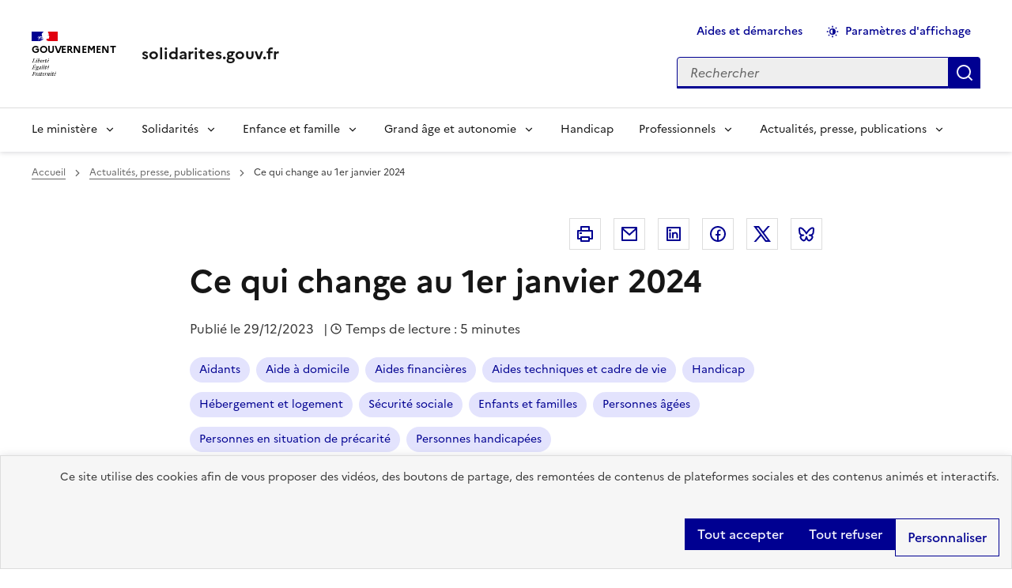

--- FILE ---
content_type: text/html; charset=UTF-8
request_url: https://solidarites.gouv.fr/ce-qui-change-au-1er-janvier-2024?source=36884f36-85b0-4856-aba5-53bfec8a010b
body_size: 88280
content:
<!DOCTYPE html>
<html lang="fr" dir="ltr" prefix="content: http://purl.org/rss/1.0/modules/content/  dc: http://purl.org/dc/terms/  foaf: http://xmlns.com/foaf/0.1/  og: http://ogp.me/ns#  rdfs: http://www.w3.org/2000/01/rdf-schema#  schema: http://schema.org/  sioc: http://rdfs.org/sioc/ns#  sioct: http://rdfs.org/sioc/types#  skos: http://www.w3.org/2004/02/skos/core#  xsd: http://www.w3.org/2001/XMLSchema# " data-fr-scheme="light">
<head>
<script type="text/javascript">
(function(){
window["loaderConfig"] = "/TSPD/?type=21";
})();

</script>

<script type="text/javascript" src="/TSPD/?type=18"></script>

  <meta charset="utf-8" />
<meta name="description" content="​Découvrez les changements majeurs et les nouvelles mesures qui entrent en vigueur au 1er janvier 2024." />
<meta name="keywords" content="Aidants,Aide à domicile,Aides financières,Aides techniques et cadre de vie,Handicap,Hébergement et logement,Sécurité sociale-Actualités, presse, publications-Actualités, presse, publications,Actualités et brèves-Aidants,Aide à domicile,Aides financières,Aides techniques et cadre de vie,Handicap,Hébergement et logement,Sécurité sociale-Enfants et familles,Personnes âgées,Personnes en situation de précarité,Personnes handicapées" />
<meta name="robots" content="index, follow" />
<link rel="canonical" href="https://solidarites.gouv.fr/ce-qui-change-au-1er-janvier-2024" />
<meta property="og:url" content="https://solidarites.gouv.fr/ce-qui-change-au-1er-janvier-2024" />
<meta property="og:title" content="Ce qui change au 1er janvier 2024 | solidarites.gouv.fr" />
<meta property="og:description" content="​Découvrez les changements majeurs et les nouvelles mesures qui entrent en vigueur au 1er janvier 2024." />
<meta property="og:image" content="https://solidarites.gouv.fr/sites/solidarite/files/2023-12/Ce%20qui%20change%20le%201er%20janvier%202024.png" />
<meta name="google-site-verification" content="PXycSaBrSLu1h58EFFEsrXN0jHy9xZQY22ZmAztVlUw" />
<meta name="Generator" content="Drupal 11 (https://www.drupal.org)" />
<meta name="MobileOptimized" content="width" />
<meta name="HandheldFriendly" content="true" />
<meta name="viewport" content="width=device-width, initial-scale=1.0" />
<script type="application/ld+json">{
    "@context": "https://schema.org",
    "@graph": [
        {
            "@type": "Article",
            "headline": "Ce qui change au 1er janvier 2024",
            "description": "​Découvrez les changements majeurs et les nouvelles mesures qui entrent en vigueur au 1er janvier 2024.",
            "image": {
                "@type": "ImageObject",
                "url": "https://solidarites.gouv.fr/sites/solidarite/files/2023-12/Ce%20qui%20change%20le%201er%20janvier%202024.png"
            },
            "isAccessibleForFree": "True"
        }
    ]
}</script>
<meta name="format-detection" content="telephone=no,date=no,address=no,email=no,url=no" />
<script type="application/ld+json">{
    "@context": "https://schema.org",
    "@type": "BreadcrumbList",
    "itemListElement": [
        {
            "@type": "ListItem",
            "position": 1,
            "name": "Accueil",
            "item": "https://solidarites.gouv.fr/"
        },
        {
            "@type": "ListItem",
            "position": 2,
            "name": "Ce qui change au 1er janvier 2024"
        }
    ]
}</script>
<link rel="apple-touch-icon" href="/libraries/dsfr/dist/favicon/apple-touch-icon.png" />
<link rel="icon" href="/libraries/dsfr/dist/favicon/favicon.svg" type="image/svg+xml" />
<link rel="shortcut icon" href="/libraries/dsfr/dist/favicon/favicon.ico" type="image/x-icon" />
<link rel="manifest" href="/libraries/dsfr/dist/favicon/manifest.webmanifest" crossorigin="use-credentials" />

  <title>Ce qui change au 1er janvier 2024 | solidarites.gouv.fr</title>
  <link rel="stylesheet" media="all" href="/sites/solidarite/files/css/css_GFgqisTaskEUJb-2B-1fqDZu7tGFrK6MuldmtPL4uRQ.css?delta=0&amp;language=fr&amp;theme=dsfr_solidarite&amp;include=[base64]" />
<link rel="stylesheet" media="all" href="/sites/solidarite/files/css/css_6GTLGX866rN-QnLBZQMm38L1Aq2vk5yr6T31VC_dEZM.css?delta=1&amp;language=fr&amp;theme=dsfr_solidarite&amp;include=[base64]" />
<link rel="stylesheet" media="print" href="/sites/solidarite/files/css/css_22x5TE4EbjBDxJifoyhYDndRKcmn4sgfdbAY9IRMU8A.css?delta=2&amp;language=fr&amp;theme=dsfr_solidarite&amp;include=[base64]" />
<link rel="stylesheet" media="all" href="/sites/solidarite/files/css/css_EFBj8nrE6odxGzWeA9FjgKgN0r0oa2r6DpRDUPtAh84.css?delta=3&amp;language=fr&amp;theme=dsfr_solidarite&amp;include=[base64]" />

  <script type="application/json" data-drupal-selector="drupal-settings-json">{"path":{"baseUrl":"\/","pathPrefix":"","currentPath":"node\/2157","currentPathIsAdmin":false,"isFront":false,"currentLanguage":"fr","currentQuery":{"source":"36884f36-85b0-4856-aba5-53bfec8a010b"}},"pluralDelimiter":"\u0003","suppressDeprecationErrors":true,"dsfr4drupal":{"production":true,"verbose":false,"level":"info"},"eulerian":{"datalayer":{"site_entity":"Min. sant\u00e9","site_target":"information","site_type":"standard","pagegroup":"actualites_presse_publications_detail","pagelabel":"contenu_article,Actualit\u00e9s presse publications,,","page_template":"actualites_presse_publications_detail","segment-site":"actualites_presse_publications","page_category1":"actualites_presse_publications","page_category2":"Ce qui change au 1er janvier 2024","pagelabel1":"contenu_article","pagelabel2":"Actualit\u00e9s, presse, publications","pagelabel3":"","pagelabel4":"","content_id":"4e329407-8779-47a4-9e25-52bc16c211ea","content_name":"Ce qui change au 1er janvier 2024","content_type":"article","content_author":"audrey.musto","content_category":"Actualit\u00e9s, presse, publications","content_date":"29\/12\/2023","content_tags":"Enfants et familles,Personnes \u00e2g\u00e9es,Personnes en situation de pr\u00e9carit\u00e9,Personnes handicap\u00e9es,Aidants,Aide \u00e0 domicile,Aides financi\u00e8res,Aides techniques et cadre de vie,Handicap,H\u00e9bergement et logement,S\u00e9curit\u00e9 sociale","content_topic":"","page_name":"Ce qui change au 1er janvier 2024"},"clean_string":true,"domain":"bmla.solidarites.gouv.fr"},"tarte_au_citron":{"adblocker":false,"hashtag":"#tarteaucitron","cookieName":"tarteaucitron","highPrivacy":true,"orientation":"top","bodyPosition":"top","removeCredit":true,"showAlertSmall":false,"showDetailsOnClick":true,"showIcon":false,"iconPosition":"BottomRight","cookieslist":true,"handleBrowserDNTRequest":false,"DenyAllCta":true,"AcceptAllCta":true,"moreInfoLink":false,"useExternalCss":true,"useExternalJs":false,"mandatory":false,"mandatoryCta":true,"closePopup":false,"groupServices":false,"serviceDefaultState":"wait","googleConsentMode":true,"partnersList":false,"user":{"need_consent":0},"services":["drupal_dailymotion","eulerian-analytics","issuu","maps_q","twitterembed","drupal_vimeo","drupal_youtube"],"tarteaucitronCustomText":{"alertBigPrivacy":"Ce site utilise des cookies afin de vous proposer des vid\u00e9os, des boutons de partage, des remont\u00e9es de contenus de plateformes sociales et des contenus anim\u00e9s et interactifs.","all":"Sur ce site nous utilisons des outils de mesure d\u2019audience pour comprendre le parcours de navigation des utilisateurs afin d\u2019optimiser l\u2019ergonomie et la mise en avant des contenus les plus pertinents. Certaines fonctionnalit\u00e9s du site (partage de contenus sur les r\u00e9seaux sociaux, lecteurs vid\u00e9os, contenus interactifs) font par ailleurs appel \u00e0 des services propos\u00e9s par des tiers. Ces fonctionnalit\u00e9s d\u00e9posent des cookies permettant aux tiers d\u2019identifier les sites que vous consultez et les contenus auxquels vous vous int\u00e9ressez. Ces deux types de cookies ne sont d\u00e9pos\u00e9s que si vous donnez votre accord. Vous pouvez ci-dessous vous informer sur la nature de chacun des cookies d\u00e9pos\u00e9s, les accepter ou les refuser. Ce choix est possible soit globalement pour l\u2019ensemble du site et l\u2019ensemble des services, soit service par service.","allowAll":"Autoriser tous les cookies","allowed":"Autoris\u00e9","disallowed":"Interdit","ads":{"title":"Campagnes d\u2019informations gouvernementales","details":"Les campagnes d\u2019informations gouvernementales permettent le partage d\u2019informations utiles diffus\u00e9es dans le cadre de grandes campagnes d\u2019information, ou en cas de crise. Dans le d\u00e9tail : le traceur AdForm contient des cookies provenant des r\u00e9gies Adyoulike et Captify."},"support":{"title":"Assistance technique"},"google":{"title":"Consentement sp\u00e9cifique pour les services Google","details":"Google peut utiliser vos donn\u00e9es \u00e0 des fins de mesure d\u0027audience, de performances publicitaires ou pour vous proposer des publicit\u00e9s personnalis\u00e9es."},"mandatoryText":"Ce site utilise des cookies n\u00e9cessaires \u00e0 son bon fonctionnement qui ne peuvent \u00eatre d\u00e9sactiv\u00e9s."}},"dsfr_ondine":{"summary":{"enabled":true,"headingMaxLevel":2}},"ajaxTrustedUrl":{"\/recherche":true},"user":{"uid":0,"permissionsHash":"544ca1a3ed15425b5c5f1b024cf3477e6074448410ea22d28f5bab10c8f7912e"}}</script>
<script src="/libraries/tarteaucitron/tarteaucitron.js?v=1.17710"></script>
<script src="/libraries/dsfr/dist/core/core.module.min.js?t5in5j" type="module"></script>
<script src="/sites/solidarite/files/js/js_IdlyIIjWbteKAZ93UvVs0M2o_7EWKZTGIQD8bH3j1v8.js?scope=header&amp;delta=2&amp;language=fr&amp;theme=dsfr_solidarite&amp;include=[base64]"></script>

</head>
<body class="">
  <div data-component-id="dsfr4drupal:skiplinks" class="fr-skiplinks">
  <nav class="fr-container" role="navigation" aria-label="Accès rapide">
      <ul class="fr-skiplinks__list">
              <li>
            <a href="#main" class="fr-link">Vers le contenu principal</a>

        </li>
              <li>
            <a href="#menu-main" class="fr-link">Aller au menu</a>

        </li>
              <li>
            <a href="#edit-search-api-fulltext" class="fr-link">Aller à la recherche</a>

        </li>
              <li>
            <a href="#footer" class="fr-link">Aller au pied de page</a>

        </li>
          </ul>
  </nav>
</div>


  
    <div class="dialog-off-canvas-main-canvas" data-off-canvas-main-canvas>
    
<header data-component-id="dsfr4drupal:header" class="fr-header" role="banner">
  <div class="fr-header__body">
    <div class="fr-container">
      <div class="fr-header__body-row">
        <div class="fr-header__brand fr-enlarge-link">
          <div class="fr-header__brand-top">

                        <div class="fr-header__logo">
              


<p data-component-id="dsfr4drupal:logo" class="fr-logo">
  Gouvernement
</p>


            </div>

                        
                                      <div class="fr-header__navbar">
                                                                      <button type="button" class="fr-btn--search fr-btn" data-fr-opened="false" aria-controls="fr-header-1469771150--search" title="Rechercher" id="fr-header-1469771150--search-btn">
                    Rechercher
                  </button>
                                                                                      <button type="button" class="fr-btn--menu fr-btn" data-fr-opened="false" aria-controls="fr-header-1469771150--mobile-menu" title="Menu" id="fr-header-1469771150--mobile-menu-btn">
                    Menu
                  </button>
                              </div>
                      </div>

                                <div class="fr-header__service">
                                                                                                              <a href="https://solidarites.gouv.fr/" title="Retour à l'accueil du site - solidarites.gouv.fr  - Gouvernement">
                  <p class="fr-header__service-title">solidarites.gouv.fr </p>
                </a>
                                                      </div>
                  </div>

                          <div class="fr-header__tools">
                                      <div class="fr-header__tools-links">
                  
  




  
                  <ul data-region="header_tools_links" class="fr-btns-group" >
    
                  <li>
                
      <a href="/aides-et-demarches" class="fr-btn">Aides et démarches</a>
        
  


  
        </li>
              <li>
                




  <button data-component-id="dsfr4drupal:button" aria-controls="modal-display-settings" data-fr-opened="false" class="fr-icon-theme-fill fr-btn" type="button">
    Paramètres d&#039;affichage
  </button>


  
        </li>
          
    </ul>
    







  
              </div>
                                                                              <div class="fr-header__search fr-modal" id="fr-header-1469771150--search" aria-labelledby="fr-header-1469771150--search-btn">
                <div class="fr-container fr-container-lg--fluid">
                  <button type="button" class="fr-btn fr-btn--close" aria-controls="fr-header-1469771150--search" title="Fermer la recherche">Fermer</button>
                  
                    
  
  <div class="views-exposed-form" data-drupal-selector="views-exposed-form-global-search-block-header" id="block-dsfr-ondine-search-block-header">



  <form action="/recherche" method="get" id="views-exposed-form-global-search-block-header" accept-charset="UTF-8" novalidate="novalidate">
  <div id="header-search" class="fr-search-bar" role="search">
     <label for="edit-search-api-fulltext" class="fr-label">Rechercher
      </label>

<input placeholder="Rechercher" aria-label="Rechercher sur le site" data-drupal-selector="edit-search-api-fulltext" type="text" id="edit-search-api-fulltext" name="search_api_fulltext" value="" size="30" maxlength="128" class="form-text fr-input" />

<div data-drupal-selector="edit-actions" class="form-actions views-exposed-form__item views-exposed-form__item--actions js-form-wrapper form-wrapper" id="edit-actions">
  
  
<button data-drupal-selector="edit-submit-global-search" type="submit" id="edit-submit-global-search" class="button button--primary js-form-submit form-submit fr-btn" title="Appliquer">
  Appliquer
</button>

</div>


  </div>
</form>



  </div>


  
                </div>
              </div>
                      </div>
              </div>
    </div>
  </div>
      <div class="fr-header__menu fr-modal" id="fr-header-1469771150--mobile-menu" aria-labelledby="fr-header-1469771150--mobile-menu-btn">
      <div class="fr-container">
                        <button type="button" class="fr-btn fr-btn--close" aria-controls="fr-header-1469771150--mobile-menu" title="Fermer le menu">Fermer</button>
        
        <div class="fr-header__menu-links"></div>
          
  




  
<nav data-region="header_navbar" data-component-id="dsfr4drupal:navigation" class="fr-nav" role="navigation" aria-label="Menu principal" id="menu-main">
  <ul class="fr-nav__list">
                              <li class="fr-nav__item">
                                  <button type="button" class="fr-nav__btn" aria-expanded="false"
                    aria-controls="mega-menu-1-1336603234">
              Le ministère
            </button>
            <div class="fr-collapse fr-mega-menu" id="mega-menu-1-1336603234" tabindex="-1">
                          <div class="fr-container fr-container--fluid fr-container-lg">
        <button type="button" class="fr-btn fr-btn--close" aria-controls="mega-menu-1-1336603234" title="Fermer">Fermer</button>
        <div class="fr-grid-row fr-grid-row-lg--gutters">
                                                    <div  class="fr-col-12 fr-col-lg-2">
              <h2 class="fr-mega-menu__category">
                                      
  <span title="Jean-Pierre Farandou, ministre du Travail et des Solidarités" class="fr-nav__link">Jean-Pierre Farandou, ministre du Travail et des Solidarités</span>

                              </h2>
                                          <ul class="fr-mega-menu__list">
                  <li>
                
  <a href="/biographie-de-jean-pierre-farandou" title="Biographie de Jean-Pierre Farandou" class="fr-nav__link" data-drupal-link-system-path="node/2472">Biographie</a>

          </li>
                  <li>
                
  <a href="/cabinet-de-jean-pierre-farandou-0" title="Cabinet de Jean-Pierre Farandou" class="fr-nav__link" data-drupal-link-system-path="node/2471">Cabinet</a>

          </li>
                  <li>
                
  <a href="/agenda-de-jean-pierre-farandou" title="Agenda de Jean-Pierre Farandou" class="fr-nav__link" data-drupal-link-system-path="node/2470">Agenda</a>

          </li>
                  <li>
                
  <a href="/ecrire-a-jean-pierre-farrandou" title="Écrire au ministre" class="fr-nav__link" data-drupal-link-system-path="node/2169">Écrire au ministre</a>

          </li>
              </ul>
      
                          </div>
                      <div  class="fr-col-12 fr-col-lg-2">
              <h2 class="fr-mega-menu__category">
                                      
  <span title="Stéphanie Rist, ministre de la Santé, des Familles, de l&#039;Autonomie et des Personnes handicapées" class="fr-nav__link">Stéphanie Rist, ministre de la Santé, des Familles, de l&#039;Autonomie et des Personnes handicapées</span>

                              </h2>
                                          <ul class="fr-mega-menu__list">
                  <li>
                
  <a href="/biographie-de-stephanie-rist" title="Biographie de Stéphanie Rist" class="fr-nav__link" data-drupal-link-system-path="node/2467">Biographie</a>

          </li>
                  <li>
                
  <a href="/cabinet-de-stephanie-rist" title="Cabinet de Stéphanie Rist" class="fr-nav__link" data-drupal-link-system-path="node/2469">Cabinet</a>

          </li>
                  <li>
                
  <a href="/agenda-de-stephanie-rist" title="Agenda de Stéphanie Rist" class="fr-nav__link" data-drupal-link-system-path="node/2468">Agenda</a>

          </li>
                  <li>
                
  <a href="/ecrire-a-stephanie-rist" title="Écrire à la ministre" class="fr-nav__link" data-drupal-link-system-path="node/1389">Écrire à la ministre</a>

          </li>
              </ul>
      
                          </div>
                      <div  class="fr-col-12 fr-col-lg-2">
              <h2 class="fr-mega-menu__category">
                                      
  <span title="Charlotte Parmentier-Lecocq, ministre déléguée chargée de l’Autonomie et des Personnes handicapées" class="fr-nav__link">Charlotte Parmentier-Lecocq, ministre déléguée chargée de l’Autonomie et des Personnes handicapées</span>

                              </h2>
                                          <ul class="fr-mega-menu__list">
                  <li>
                
  <a href="/biographie-de-charlotte-parmentier-lecocq" title="Biographie de Charlotte Parmentier-Lecocq" class="fr-nav__link" data-drupal-link-system-path="node/2297">Biographie</a>

          </li>
                  <li>
                
  <a href="/cabinet-de-charlotte-parmentier-lecocq" title="Cabinet de Charlotte Parmentier-Lecocq" class="fr-nav__link" data-drupal-link-system-path="node/2298">Cabinet</a>

          </li>
                  <li>
                
  <a href="/agenda-de-charlotte-parmentier-lecocq" title="Agenda de Charlotte Parmentier-Lecocq" class="fr-nav__link" data-drupal-link-system-path="node/2299">Agenda</a>

          </li>
                  <li>
                
  <a href="/ecrire-a-charlotte-parmentier-lecocq" title="Écrire à la ministre déléguée" class="fr-nav__link" data-drupal-link-system-path="node/2305">Écrire à la ministre déléguée</a>

          </li>
              </ul>
      
                          </div>
                      <div  class="fr-col-12 fr-col-lg-2">
              <h2 class="fr-mega-menu__category">
                                      
  <span title="Sarah El Haïry, haute-commissaire à l’Enfance" class="fr-nav__link">Sarah El Haïry, haute-commissaire à l’Enfance</span>

                              </h2>
                                          <ul class="fr-mega-menu__list">
                  <li>
                
  <a href="/biographie-de-sarah-el-hairy" title="Biographie de Sarah El Haïry" class="fr-nav__link" data-drupal-link-system-path="node/2393">Biographie</a>

          </li>
                  <li>
                
  <a href="/agenda-de-sarah-el-hairy" title="Agenda de Sarah El Haïry" class="fr-nav__link" data-drupal-link-system-path="node/2394">Agenda</a>

          </li>
                  <li>
                
  <a href="/le-ministere/sarah-el-hairy-haute-commissaire-lenfance/ressources-du-haut-commissariat-lenfance" title="Ressources du haut-commissariat à l&#039;Enfance" class="fr-nav__link" data-drupal-link-system-path="taxonomy/term/314">Ressources </a>

          </li>
              </ul>
      
                          </div>
                      <div  class="fr-col-12 fr-col-lg-2">
              <h2 class="fr-mega-menu__category">
                                      
  <a href="/le-ministere/organisation" title="Organisation" class="fr-nav__link" data-drupal-link-system-path="taxonomy/term/165">Organisation</a>

                              </h2>
                                          <ul class="fr-mega-menu__list">
                  <li>
                
  <a href="/la-securite-sociale-fonctionnement-branches-et-caisses" title="Sécurité sociale : fonctionnement, branches et caisses" class="fr-nav__link" data-drupal-link-system-path="node/1522">Sécurité sociale : fonctionnement, branches et caisses</a>

          </li>
                  <li>
                
  <a href="/directions-et-services-centraux" title="Directions et services centraux" class="fr-nav__link" data-drupal-link-system-path="node/1524">Directions et services centraux</a>

          </li>
                  <li>
                
  <a href="/les-directions-regionales-de-leconomie-de-lemploi-du-travail-et-des-solidarites-dreets" title="Services territoriaux : les directions régionales de l’économie, de l’emploi, du travail et des solidarités (DREETS)" target="_blank" class="fr-nav__link" data-drupal-link-system-path="node/1820" rel="noopener external">Services territoriaux : les directions régionales de l’économie, de l’emploi, du travail et des solidarités (DREETS)</a>

          </li>
                  <li>
                
  <a href="/le-comite-interministeriel-du-handicap-cih" title="Comité interministériel du handicap (CIH)" class="fr-nav__link" data-drupal-link-system-path="node/10">Comité interministériel du handicap (CIH)</a>

          </li>
                  <li>
                
  <a href="/travailler-pour-le-ministere" title="Travailler pour le ministère du Travail, de la Santé, des Solidarités et des Familles" class="fr-nav__link" data-drupal-link-system-path="node/1824">Travailler pour le ministère </a>

          </li>
              </ul>
      
                          </div>
                      <div  class="fr-col-12 fr-col-lg-2">
              <h2 class="fr-mega-menu__category">
                                      
  <a href="/le-ministere/acteurs" title="Acteurs" class="fr-nav__link" data-drupal-link-system-path="taxonomy/term/171">Acteurs</a>

                              </h2>
                                          <ul class="fr-mega-menu__list">
                  <li>
                
  <a href="/la-delegation-interministerielle-la-prevention-et-la-lutte-contre-la-pauvrete" title="Délégation interministérielle à la prévention et à la lutte contre la pauvreté" class="fr-nav__link" data-drupal-link-system-path="node/1529">Délégation interministérielle à la prévention et à la lutte contre la pauvreté</a>

          </li>
                  <li>
                
  <a href="/cnle" title="Conseil national de lutte contre la pauvreté et l&#039;exclusion sociale (CNLE)" class="fr-nav__link" data-drupal-link-system-path="taxonomy/term/174">Conseil national de lutte contre la pauvreté et l&#039;exclusion sociale (CNLE)</a>

          </li>
                  <li>
                
  <a href="/la-delegation-interministerielle-la-strategie-nationale-pour-les-troubles-du-neurodeveloppement" title="Délégation interministérielle à la stratégie nationale pour les troubles du neurodéveloppement" class="fr-nav__link" data-drupal-link-system-path="node/1903">Délégation interministérielle à la stratégie nationale pour les troubles du neurodéveloppement</a>

          </li>
                  <li>
                
  <a href="/haut-conseil-du-travail-social" title="Haut Conseil du travail social (HCTS) " class="fr-nav__link" data-drupal-link-system-path="taxonomy/term/175">Haut Conseil du travail social (HCTS)  </a>

          </li>
                  <li>
                
  <a href="/agences-operateurs-instances-rattachees-et-partenaires" title="Agences, opérateurs, instances rattachées et partenaires" class="fr-nav__link" data-drupal-link-system-path="node/1896">Agences, opérateurs, instances rattachées et partenaires</a>

          </li>
              </ul>
      
                          </div>
                  </div>
      </div>
      
            </div>
                  </li>
              <li class="fr-nav__item">
                                  <button type="button" class="fr-nav__btn" aria-expanded="false"
                    aria-controls="mega-menu-2-1067832538">
              Solidarités
            </button>
            <div class="fr-collapse fr-mega-menu" id="mega-menu-2-1067832538" tabindex="-1">
                          <div class="fr-container fr-container--fluid fr-container-lg">
        <button type="button" class="fr-btn fr-btn--close" aria-controls="mega-menu-2-1067832538" title="Fermer">Fermer</button>
        <div class="fr-grid-row fr-grid-row-lg--gutters">
                                                    <div  class="fr-col-12 fr-col-lg-3">
              <h2 class="fr-mega-menu__category">
                                      
  <span title="Lutter contre la pauvreté" class="fr-nav__link">Lutter contre la pauvreté</span>

                              </h2>
                                          <ul class="fr-mega-menu__list">
                  <li>
                
  <a href="/le-pacte-des-solidarites-lutter-contre-la-pauvrete-la-racine" title="Le Pacte des solidarités : lutter contre la pauvreté à la racine" class="fr-nav__link" data-drupal-link-system-path="node/1818">Le Pacte des solidarités : lutter contre la pauvreté à la racine</a>

          </li>
                  <li>
                
  <a href="/lutter-contre-la-precarite-alimentaire" title="Lutter contre la précarité alimentaire" class="fr-nav__link" data-drupal-link-system-path="node/1816">Lutter contre la précarité alimentaire</a>

          </li>
                  <li>
                
  <a href="/solidarite-la-source-une-reforme-cle-pour-lacces-aux-droits" title="Solidarité à la source : une réforme clé pour l&#039;accès aux droits" class="fr-nav__link" data-drupal-link-system-path="node/2357">Solidarité à la source : une réforme clé pour l&#039;accès aux droits</a>

          </li>
              </ul>
      
                          </div>
                      <div  class="fr-col-12 fr-col-lg-3">
              <h2 class="fr-mega-menu__category">
                                      
  <a href="/solidarites/cnle-conseil-national-de-lutte-contre-la-pauvrete-et-lexclusion-sociale" title="Le Conseil national des politiques de lutte contre la pauvreté et l&#039;exclusion sociale (CNLE)" class="fr-nav__link">Le Conseil national des politiques de lutte contre la pauvreté et l&#039;exclusion sociale (CNLE)</a>

                              </h2>
                                          <ul class="fr-mega-menu__list">
                  <li>
                
  <a href="/presentation-cnle" title="La présentation du CNLE" class="fr-nav__link" data-drupal-link-system-path="node/1825">La présentation du CNLE</a>

          </li>
                  <li>
                
  <a href="/les-groupes-de-travail-du-cnle" title="Les groupes de travail du CNLE" class="fr-nav__link" data-drupal-link-system-path="node/2102">Les groupes de travail du CNLE</a>

          </li>
                  <li>
                
  <a href="/le-comite-scientifique-du-cnle" title="Le comité scientifique du CNLE" class="fr-nav__link" data-drupal-link-system-path="node/2103">Le comité scientifique du CNLE</a>

          </li>
                  <li>
                
  <a href="/actualites-presse-publications?field_issuer_target_id=145" title="Actualités et publications" class="fr-nav__link" data-drupal-link-query="{&quot;field_issuer_target_id&quot;:&quot;145&quot;}" data-drupal-link-system-path="taxonomy/term/227">Actualités et publications </a>

          </li>
                  <li>
                
  <a href="/les-archives-du-cnle" title="Les archives du CNLE" class="fr-nav__link" data-drupal-link-system-path="node/2104">Les archives du CNLE</a>

          </li>
              </ul>
      
                          </div>
                  </div>
      </div>
      
            </div>
                  </li>
              <li class="fr-nav__item">
                                  <button type="button" class="fr-nav__btn" aria-expanded="false"
                    aria-controls="mega-menu-3-82833607">
              Enfance et famille
            </button>
            <div class="fr-collapse fr-mega-menu" id="mega-menu-3-82833607" tabindex="-1">
                          <div class="fr-container fr-container--fluid fr-container-lg">
        <button type="button" class="fr-btn fr-btn--close" aria-controls="mega-menu-3-82833607" title="Fermer">Fermer</button>
        <div class="fr-grid-row fr-grid-row-lg--gutters">
                                                    <div  class="fr-col-12 fr-col-lg-3">
              <h2 class="fr-mega-menu__category">
                                      
  <a href="/soutenir-la-parentalite" title="Soutenir la parentalité" class="fr-nav__link" data-drupal-link-system-path="node/1798">Soutenir la parentalité</a>

                              </h2>
                                          <ul class="fr-mega-menu__list">
                  <li>
                
  <a href="/accompagner-les-familles-monoparentales" title="Accompagner les familles monoparentales" class="fr-nav__link" data-drupal-link-system-path="node/1736">Accompagner les familles monoparentales</a>

          </li>
                  <li>
                
  <a href="/enfance-et-famille/soutenir-la-parentalite/les-1000-premiers-jours-la-ou-tout-commence" title="Les 1000 premiers jours, là où tout commence" class="fr-nav__link" data-drupal-link-system-path="taxonomy/term/269">Les 1000 premiers jours, là où tout commence</a>

          </li>
                  <li>
                
  <a href="/enfance-et-famille/soutenir-la-parentalite/la-parentalite-numerique" title="La parentalité numérique" class="fr-nav__link" data-drupal-link-system-path="taxonomy/term/303">La parentalité numérique</a>

          </li>
              </ul>
      
                          </div>
                      <div  class="fr-col-12 fr-col-lg-3">
              <h2 class="fr-mega-menu__category">
                                      
  <span title="Petite enfance" class="fr-nav__link">Petite enfance</span>

                              </h2>
                                          <ul class="fr-mega-menu__list">
                  <li>
                
  <a href="/enfance-et-famille/petite-enfance/le-service-public-de-la-petite-enfance" title="Le service public de la petite enfance" class="fr-nav__link" data-drupal-link-system-path="taxonomy/term/192">Le service public de la petite enfance</a>

          </li>
                  <li>
                
  <a href="/les-metiers-de-la-petite-enfance-nous-font-grandir" title="Valoriser les métiers de la petite enfance" class="fr-nav__link" data-drupal-link-system-path="node/1989">Valoriser les métiers de la petite enfance</a>

          </li>
              </ul>
      
                          </div>
                      <div  class="fr-col-12 fr-col-lg-3">
              <h2 class="fr-mega-menu__category">
                                      
  <a href="/solidarites/protection-de-lenfance" title="Protection de l’enfance" class="fr-nav__link">Protection de l’enfance</a>

                              </h2>
                                          <ul class="fr-mega-menu__list">
                  <li>
                
  <a href="/les-acteurs-de-la-protection-de-lenfance" title="Les acteurs de la protection de l&#039;enfance" class="fr-nav__link" data-drupal-link-system-path="node/2265">Les acteurs de la protection de l&#039;enfance</a>

          </li>
                  <li>
                
  <a href="/lutter-contre-les-violences-faites-aux-enfants" title="Lutte contre les violences faites aux enfants" class="fr-nav__link" data-drupal-link-system-path="node/2266">Lutte contre les violences faites aux enfants</a>

          </li>
                  <li>
                
  <a href="/enfance-et-famille/protection-de-lenfance/lutte-contre-la-prostitution-des-mineurs" title="Lutte contre l’exploitation sexuelle des mineurs" class="fr-nav__link" data-drupal-link-system-path="taxonomy/term/302">Lutte contre l’exploitation sexuelle des mineurs</a>

          </li>
              </ul>
      
                          </div>
                  </div>
      </div>
      
            </div>
                  </li>
              <li class="fr-nav__item">
                                  <button type="button" class="fr-nav__btn" aria-expanded="false"
                    aria-controls="mega-menu-4-2082070974">
              Grand âge et autonomie
            </button>
            <div class="fr-collapse fr-mega-menu" id="mega-menu-4-2082070974" tabindex="-1">
                          <div class="fr-container fr-container--fluid fr-container-lg">
        <button type="button" class="fr-btn fr-btn--close" aria-controls="mega-menu-4-2082070974" title="Fermer">Fermer</button>
        <div class="fr-grid-row fr-grid-row-lg--gutters">
                                                    <div  class="fr-col-12 fr-col-lg-3">
              <h2 class="fr-mega-menu__category">
                                      
  <span title="Permettre aux personnes âgées de vieillir en bonne santé" class="fr-nav__link">Permettre aux personnes âgées de vieillir en bonne santé</span>

                              </h2>
                                          <ul class="fr-mega-menu__list">
                  <li>
                
  <a href="/lutter-contre-lisolement-des-personnes-agees" title="Lutter contre l&#039;isolement" class="fr-nav__link" data-drupal-link-system-path="node/1808">Lutter contre l&#039;isolement</a>

          </li>
                  <li>
                
  <a href="/plan-antichute-des-personnes-agees" title="Plan antichute des personnes âgées" class="fr-nav__link" data-drupal-link-system-path="node/1767">Plan antichute des personnes âgées</a>

          </li>
                  <li>
                
  <a href="/ameliorer-les-logements-et-le-cadre-de-vie" title="Améliorer les logements et le cadre de vie" class="fr-nav__link" data-drupal-link-system-path="node/1768">Améliorer les logements et le cadre de vie</a>

          </li>
                  <li>
                
  <a href="/agir-contre-les-maltraitances" title="Agir contre les maltraitances" class="fr-nav__link" data-drupal-link-system-path="node/1769">Agir contre les maltraitances</a>

          </li>
              </ul>
      
                          </div>
                      <div  class="fr-col-12 fr-col-lg-3">
              <h2 class="fr-mega-menu__category">
                                      
  <span title="Faire face au défi du vieillissement et au virage domiciliaire" class="fr-nav__link">Faire face au défi du vieillissement et au virage domiciliaire</span>

                              </h2>
                                          <ul class="fr-mega-menu__list">
                  <li>
                
  <a href="/faciliter-le-choix-de-vieillir-domicile" title="Faciliter le choix de vieillir à domicile" class="fr-nav__link" data-drupal-link-system-path="node/1771">Faciliter le choix de vieillir à domicile</a>

          </li>
                  <li>
                
  <a href="/soutenir-loffre-de-residences-et-logements-intermediaires" title="Soutenir l&#039;offre de résidences et logements intermédiaires" class="fr-nav__link" data-drupal-link-system-path="node/1773">Soutenir l&#039;offre de résidences et  logements intermédiaires</a>

          </li>
                  <li>
                
  <a href="/faire-des-ehpad-des-lieux-de-vie-plus-surs-et-mieux-medicalises" title="Faire des EHPAD des lieux de vie plus sûrs et mieux médicalisés" class="fr-nav__link" data-drupal-link-system-path="node/1782">Faire des EHPAD des lieux de vie plus sûrs et mieux médicalisés</a>

          </li>
                  <li>
                
  <a href="/metiers-du-soin-et-de-laccompagnement-soutenir-le-secteur-social-et-medico-social" title="Métiers : soutenir le secteur social et médico-social" class="fr-nav__link" data-drupal-link-system-path="node/1810">Métiers : soutenir le secteur social et médico-social</a>

          </li>
              </ul>
      
                          </div>
                      <div  class="fr-col-12 fr-col-lg-3">
              <h2 class="fr-mega-menu__category">
                                      
  <a href="/la-protection-juridique-des-majeurs" title="La protection juridique des majeurs" class="fr-nav__link" data-drupal-link-system-path="node/1815">La protection juridique des majeurs</a>

                              </h2>
                          </div>
                      <div  class="fr-col-12 fr-col-lg-3">
              <h2 class="fr-mega-menu__category">
                                      
  <a href="/agir-pour-les-aidants" title="Agir pour les aidants" class="fr-nav__link" data-drupal-link-system-path="node/1805">Agir pour les aidants</a>

                              </h2>
                                          <ul class="fr-mega-menu__list">
                  <li>
                
  <a href="/aidant" title="Dispositifs et aides pour les aidants" class="fr-nav__link" data-drupal-link-system-path="node/2283">Dispositifs et aides pour les aidants</a>

          </li>
              </ul>
      
                          </div>
                  </div>
      </div>
      
            </div>
                  </li>
              <li class="fr-nav__item">
                          
  <a href="/ameliorer-le-quotidien-des-personnes-en-situation-de-handicap" title="Handicap" class="fr-nav__link" data-drupal-link-system-path="node/1813">Handicap</a>

                  </li>
              <li class="fr-nav__item">
                                  <button type="button" class="fr-nav__btn" aria-expanded="false"
                    aria-controls="mega-menu-6-2042395494">
              Professionnels
            </button>
            <div class="fr-collapse fr-mega-menu" id="mega-menu-6-2042395494" tabindex="-1">
                          <div class="fr-container fr-container--fluid fr-container-lg">
        <button type="button" class="fr-btn fr-btn--close" aria-controls="mega-menu-6-2042395494" title="Fermer">Fermer</button>
        <div class="fr-grid-row fr-grid-row-lg--gutters">
                                                    <div  class="fr-col-12 fr-col-lg-3">
              <h2 class="fr-mega-menu__category">
                                      
  <span title="Métiers et formations " class="fr-nav__link">Métiers et formations </span>

                              </h2>
                                          <ul class="fr-mega-menu__list">
                  <li>
                
  <a href="/metiers" title="Métiers du social et du médico-social : les parcours" class="fr-nav__link" data-drupal-link-system-path="taxonomy/term/239">Métiers du social et du médico-social : les parcours</a>

          </li>
                  <li>
                
  <a href="/VAE" title="La VAE et le jury VAE" class="fr-nav__link" data-drupal-link-system-path="node/2389">VAE et jury VAE</a>

          </li>
                  <li>
                
  <a href="/prendresoinfr-programme-de-valorisation-des-metiers-du-soin-et-de-laccompagnement-social" title="Prendresoin.fr : programme de valorisation des métiers du soin et de l’accompagnement" class="fr-nav__link" data-drupal-link-system-path="node/2324">Prendresoin.fr : programme de valorisation des métiers du soin et de l’accompagnement</a>

          </li>
              </ul>
      
                          </div>
                      <div  class="fr-col-12 fr-col-lg-3">
              <h2 class="fr-mega-menu__category">
                                      
  <span title="Qualité de vie et conditions de travail " class="fr-nav__link">Qualité de vie et conditions de travail </span>

                              </h2>
                                          <ul class="fr-mega-menu__list">
                  <li>
                
  <a href="/revalorisations-salariales-et-segur-de-la-sante" title="Revalorisations salariales" class="fr-nav__link" data-drupal-link-system-path="node/2403">Revalorisations salariales</a>

          </li>
              </ul>
      
                          </div>
                      <div  class="fr-col-12 fr-col-lg-3">
              <h2 class="fr-mega-menu__category">
                                      
  <span title="Ressources professionnelles " class="fr-nav__link">Ressources professionnelles </span>

                              </h2>
                                          <ul class="fr-mega-menu__list">
                  <li>
                
  <a href="/promouvoir-la-bientraitance-pour-prevenir-la-maltraitance-kit-de-formation-en-ligne" title="Bientraitance/maltraitance : kit de formation " class="fr-nav__link" data-drupal-link-system-path="node/2048">Bientraitance/maltraitance : kit de formation </a>

          </li>
                  <li>
                
  <a href="/controle-des-antecedents-judiciaires-attestation-honorabilite" title="Honorabilité : attestation " class="fr-nav__link" data-drupal-link-system-path="node/2374">Honorabilité : attestation </a>

          </li>
              </ul>
      
                          </div>
                  </div>
      </div>
      
            </div>
                  </li>
              <li class="fr-nav__item">
                                  <button type="button" class="fr-nav__btn" aria-expanded="false"
                    aria-controls="mega-menu-7-524798472">
              Actualités, presse, publications
            </button>
            <div class="fr-collapse fr-mega-menu" id="mega-menu-7-524798472" tabindex="-1">
                          <div class="fr-container fr-container--fluid fr-container-lg">
        <button type="button" class="fr-btn fr-btn--close" aria-controls="mega-menu-7-524798472" title="Fermer">Fermer</button>
        <div class="fr-grid-row fr-grid-row-lg--gutters">
                                                    <div  class="fr-col-12 fr-col-lg-2">
              <h2 class="fr-mega-menu__category">
                                      
  <a href="/actualites-presse-publications/actualites-et-breves" title="Actualités et brèves" class="fr-nav__link" data-drupal-link-system-path="taxonomy/term/228">Actualités et brèves</a>

                              </h2>
                          </div>
                      <div  class="fr-col-12 fr-col-lg-2">
              <h2 class="fr-mega-menu__category">
                                      
  <a href="/actualites-presse-publications/bulletins-officiels-et-documents-opposables" title="Bulletins officiels et documents opposables" class="fr-nav__link" data-drupal-link-system-path="node/1908">Bulletins officiels et documents opposables</a>

                              </h2>
                          </div>
                      <div  class="fr-col-12 fr-col-lg-2">
              <h2 class="fr-mega-menu__category">
                                      
  <a href="/actualites-presse-publications/discours" title="Discours" class="fr-nav__link" data-drupal-link-system-path="taxonomy/term/229">Discours</a>

                              </h2>
                          </div>
                      <div  class="fr-col-12 fr-col-lg-2">
              <h2 class="fr-mega-menu__category">
                                      
  <a href="/actualites-presse-publications/presse" title="Presse" class="fr-nav__link" data-drupal-link-system-path="taxonomy/term/230">Presse</a>

                              </h2>
                          </div>
                      <div  class="fr-col-12 fr-col-lg-2">
              <h2 class="fr-mega-menu__category">
                                      
  <a href="/actualites-presse-publications/publications-et-ressources" title="Publications et ressources" class="fr-nav__link" data-drupal-link-system-path="taxonomy/term/231">Publications et ressources</a>

                              </h2>
                          </div>
                      <div  class="fr-col-12 fr-col-lg-2">
              <h2 class="fr-mega-menu__category">
                                      
  <a href="/actualites-presse-publications" title="Voir tout" class="fr-nav__link" data-drupal-link-system-path="taxonomy/term/227">Voir tout</a>

                              </h2>
                          </div>
                  </div>
      </div>
      
            </div>
                  </li>
            
      </ul>
</nav>








  
      </div>
    </div>
  </header>


<div class="campaign-global-container">
  

  <div class="fr-container">
      
  
  <div id="block-dsfr-ondine-breadcrumbs">



  <nav data-component-id="dsfr4drupal:breadcrumb" class="fr-breadcrumb" aria-label="Vous êtes ici :" role="navigation">
  <button type="button" class="fr-breadcrumb__button" aria-expanded="false" aria-controls="breadcrumb-1439167597">
    Voir le fil d'Ariane
  </button>
  <div class="fr-collapse" id="breadcrumb-1439167597">
    <ol class="fr-breadcrumb__list">
              <li>
                                                    <a class="fr-breadcrumb__link" href="/">Accueil</a>
        </li>
              <li>
                                                    <a class="fr-breadcrumb__link" href="/actualites-presse-publications">Actualités, presse, publications</a>
        </li>
              <li>
                                                    <a class="fr-breadcrumb__link" aria-current="page">Ce qui change au 1er janvier 2024</a>
        </li>
          </ol>
  </div>
</nav>



  </div>


  
  </div>

  <main role="main" id="main" tabindex="-1">
    <div class="fr-container">
  <div class="fr-grid-row fr-grid-row--center">
    <div class="fr-col-12 fr-col-md-8 fr-col-sm-10" id="content">
      <div data-drupal-messages-fallback class="hidden"></div>

    </div>
  </div>
</div>

      
  
  <div id="block-dsfr-ondine-main-content">



    
  <div  class="layout__region layout__region--content fr-container">
    <div class="fr-grid-row fr-grid-row--center">
      <div class="fr-col-md-8 fr-col-sm-10 fr-col-12">
        
  <div class="fr-grid-row fr-grid-row--right">



    <div class="fr-share">
    <ul class="fr-btns-group">
                              <li>
                      <button type="button"  class="fr-btn fr-icon-printer-line" onclick="window.print()" title="Imprimer">
              Imprimer
            </button>
                  </li>
                              <li>
                      <a      class="fr-btn fr-btn--mail"  href="mailto:?subject=Je vous recommande un contenu sur https://solidarites.gouv.fr/&amp;body=Bonjour,%0D%0AJe vous recommande le contenu suivant : Ce%20qui%20change%20au%201er%20janvier%202024%0D%0A%0D%0Ahttps://solidarites.gouv.fr/ce-qui-change-au-1er-janvier-2024%0D%0A%0D%0AÀ bientôt" title="Courriel - nouvelle fenêtre">
                              Courriel
                          </a>
                  </li>
                              <li>
                      <a    target="_blank"  rel="noopener noreferrer"  class="fr-btn fr-btn--linkedin"  href="http://www.linkedin.com/shareArticle?mini=true&amp;url=https://solidarites.gouv.fr/ce-qui-change-au-1er-janvier-2024&amp;title=Ce%20qui%20change%20au%201er%20janvier%202024&amp;source=https://solidarites.gouv.fr/ce-qui-change-au-1er-janvier-2024" title="Linkedin - nouvelle fenêtre">
                              Linkedin
                          </a>
                  </li>
                              <li>
                      <a    target="_blank"  rel="noopener noreferrer"  class="fr-btn fr-btn--facebook"  href="http://www.facebook.com/share.php?u=https://solidarites.gouv.fr/ce-qui-change-au-1er-janvier-2024&amp;title=Ce%20qui%20change%20au%201er%20janvier%202024" title="Facebook - nouvelle fenêtre">
                              Facebook
                          </a>
                  </li>
                              <li>
                      <a    target="_blank"  rel="noopener noreferrer"  class="fr-btn fr-btn--twitter-x"  href="https://twitter.com/intent/tweet?url=https://solidarites.gouv.fr/ce-qui-change-au-1er-janvier-2024&amp;url=https://solidarites.gouv.fr/ce-qui-change-au-1er-janvier-2024&amp;hashtags=Hashtag" title="Twitter - nouvelle fenêtre">
                              Twitter
                          </a>
                  </li>
                              <li>
                      <a    target="_blank"  rel="noopener noreferrer"  class="fr-btn fr-btn--bluesky"  href="https://bsky.app/intent/compose?text=Ce%20qui%20change%20au%201er%20janvier%202024 https://solidarites.gouv.fr/ce-qui-change-au-1er-janvier-2024" title="Bluesky - nouvelle fenêtre">
                              Bluesky
                          </a>
                  </li>
          </ul>
  </div>
  


  </div>

      </div>
    </div>
  </div>

    
  <div  class="layout__region layout__region--content fr-container">
    <div class="fr-grid-row fr-grid-row--center">
      <div class="fr-col-md-8 fr-col-sm-10 fr-col-12">
        
  <div>



  
  
<article about="/ce-qui-change-au-1er-janvier-2024" class="node--with-summary" id="node-2157">
  
  <h1>Ce qui change au 1er janvier 2024</h1>

  

    
  <p>
    <span class="fr-mr-1w">Publié le     <time datetime="2023-12-29T12:00:00Z">29/12/2023</time>
</span>
        
          | <span class="fr-tag--icon-left fr-icon-time-line fr-mr-1w">Temps de lecture : 5 minutes
</span>
      </p>

  

                                                                                    
                                                                                                                                                                                  
  <ul data-component-id="dsfr4drupal:tag-group" class="fr-tags-group">
          <li>
        


  
        
  <a data-component-id="dsfr4drupal:tag" href="/aidants" class="fr-tag">
    Aidants
  </a>

      </li>
          <li>
        


  
        
  <a data-component-id="dsfr4drupal:tag" href="/aide-domicile-0" class="fr-tag">
    Aide à domicile
  </a>

      </li>
          <li>
        


  
        
  <a data-component-id="dsfr4drupal:tag" href="/aides-financieres" class="fr-tag">
    Aides financières
  </a>

      </li>
          <li>
        


  
        
  <a data-component-id="dsfr4drupal:tag" href="/aides-techniques-et-cadre-de-vie" class="fr-tag">
    Aides techniques et cadre de vie
  </a>

      </li>
          <li>
        


  
        
  <a data-component-id="dsfr4drupal:tag" href="/handicap-0" class="fr-tag">
    Handicap
  </a>

      </li>
          <li>
        


  
        
  <a data-component-id="dsfr4drupal:tag" href="/hebergement-et-logement" class="fr-tag">
    Hébergement et logement
  </a>

      </li>
          <li>
        


  
        
  <a data-component-id="dsfr4drupal:tag" href="/securite-sociale" class="fr-tag">
    Sécurité sociale
  </a>

      </li>
          <li>
        


  
        
  <a data-component-id="dsfr4drupal:tag" href="/enfants-et-familles" class="fr-tag">
    Enfants et familles
  </a>

      </li>
          <li>
        


  
        
  <a data-component-id="dsfr4drupal:tag" href="/personnes-agees" class="fr-tag">
    Personnes âgées
  </a>

      </li>
          <li>
        


  
        
  <a data-component-id="dsfr4drupal:tag" href="/personnes-en-situation-de-precarite" class="fr-tag">
    Personnes en situation de précarité
  </a>

      </li>
          <li>
        


  
        
  <a data-component-id="dsfr4drupal:tag" href="/personnes-handicapees" class="fr-tag">
    Personnes handicapées
  </a>

      </li>
      </ul>

      
              <img loading="lazy" src="/sites/solidarite/files/styles/w_1200/public/2023-12/Ce%20qui%20change%20le%201er%20janvier%202024.png.webp?itok=csOMSnms" width="705" height="440" alt="Ce qui change le 1er janvier 2024" typeof="foaf:Image" class="fr-fluid-img" />




      <div class="fr-text--lead fr-mt-6v"><p>Découvrez les changements majeurs et les nouvelles mesures qui entrent en vigueur au 1<sup>er&nbsp;</sup>janvier 2024.</p></div>

      <div class="ondine-summary-wrapper"></div>

  
  <div class="main-content fr-mb-12v fr-mt-6v">
          <h2>Sécurité sociale</h2><p>La valeur mensuelle du plafond de la sécurité sociale <strong>augmente de 5,4</strong><span><strong>&nbsp;</strong></span><strong>%</strong> et s’établit à <strong>3 864</strong><span><strong>&nbsp;</strong></span><strong>€</strong> <strong>en valeur mensuelle</strong> et à <strong>46 368</strong><span><strong>&nbsp;</strong></span><strong>€ en valeur annuelle</strong>. Ce plafond constitue la limite au-delà de laquelle les rémunérations ne sont plus prises en compte pour le calcul de certaines cotisations ni dans la base de calcul de certaines prestations.&nbsp;</p><h2>Personnes âgées</h2><h3>Revalorisation des pensions d’assurance vieillesse</h3><p>Les <strong>pensions de retraite de droit propre et de droit dérivé </strong>des régimes de base (y compris les régimes dits intégrés) et du régime complémentaire des indépendants, ainsi que leurs majorations (minimum contributif et minimum de réversion), sont <strong>revalorisées de 5,3</strong><span><strong>&nbsp;</strong></span><strong>%</strong>.</p><p>Le <strong>minimum contributif (MICO)</strong> majoré et non majoré est <strong>revalorisé de 3,4</strong><span><strong>&nbsp;</strong></span><strong>%</strong>. Son montant est ainsi porté à <strong>733,03</strong><span><strong>&nbsp;</strong></span><strong>€</strong> <strong>par mois </strong>pour le MICO non majoré et à <strong>876,13</strong><span><strong>&nbsp;</strong></span><strong>€ par mois</strong> pour le MICO majoré.</p><p>Le <strong>minimum de la pension de réversion</strong>, également <strong>revalorisé de 5,3</strong><span><strong>&nbsp;</strong></span><strong>%</strong>, est porté à <strong>324,79</strong><span><strong>&nbsp;</strong></span><strong>€</strong> <strong>par mois</strong> pour une durée d’assurance d’au moins quinze années.</p><h3>Revalorisation de l’allocation de solidarité aux personnes âgées (ASPA)</h3><p><strong>L’ASPA </strong>(anciennement minimum vieillesse) est portée à <strong>1 012,02</strong><span><strong>&nbsp;</strong></span><strong>€ par mois </strong>pour les personnes seules (soit + 50,94<span>&nbsp;</span>€ par rapport à janvier<span>&nbsp;</span>2023) et à <strong>1 571,16</strong><span><strong>&nbsp;</strong></span><strong>€ par mois</strong> pour les couples (soit + 79,08<span>&nbsp;</span>€ par rapport à janvier<span>&nbsp;</span>2023).</p><h3>Mise en place d’heures de lien social pour les bénéficiaires de l’allocation personnalisée à l’autonomie (APA)</h3><p>Pour lutter contre l'isolement des personnes âgées, les personnes recevant l’APA peuvent bénéficier jusqu’à <strong>deux heures par semaine de temps dédié au lien social </strong>(activités, convivialité).</p><p><a href="/node/2161/">Pour plus d'informations sur les heures de lien social.</a></p><h3>Lancement de MaPrimeAdapt’</h3><p>Une nouvelle<strong> aide unique pour l’adaptation des logements</strong> est lancée dès le 1<sup>er</sup> janvier 2024. Elle permet aux personnes en situation de handicap ou en perte d’autonomie de <strong>financer des travaux </strong>pour adapter leur logement et ainsi favoriser leur maintien et leur confort à domicile.</p><p><a href="/node/2158/">Pour plus d’informations sur MaPrimeAdapt</a>.</p><h2><br>Personnes en situation de handicap</h2><h3>Revalorisation des pensions d’invalidité</h3><p>Après une précédente revalorisation de 0,8<span>&nbsp;</span>% en janvier 2023, le montant minimum des pensions d’invalidité bénéficie d’une nouvelle <strong>revalorisation de 5,3</strong><span><strong>&nbsp;</strong></span><strong>%</strong>, passant ainsi de 311,56<span>&nbsp;</span>€ au 1<sup>er</sup><span><sup>&nbsp;</sup></span>janvier<span>&nbsp;</span>2023 à <strong>328,07</strong><span><strong>&nbsp;</strong></span><strong>€ </strong>au 1<sup>er</sup><span><sup>&nbsp;</sup></span>janvier 2024.</p><h3><span><strong>Prestation de compensation du handicap (PCH)</strong></span></h3><p><span>La PCH est une aide financière, versée par votre département, destinée à compenser la perte d’autonomie liée au handicap dans la vie quotidienne. En savoir plus sur </span><a href="https://www.monparcourshandicap.gouv.fr/aides/la-prestation-de-compensation-du-handicap-pch" target="_blank" rel=" noopener external" title="monparcourshandicap.gouv.fr - nouvelle fenêtre"><span>monparcourshandicap.gouv.fr</span></a></p><h2>Familles</h2><h3>Majoration en cas de fraude</h3><p>Lorsqu’une fraude est constatée sur des prestations familiales, une <strong>majoration forfaitaire de 10</strong><span><strong>&nbsp;</strong></span><strong>% de la somme réclamée</strong> est appliquée, comme cela est déjà appliqué pour les prestations maladies et vieillesse.</p><h3>Revalorisation des indemnités journalières maternité</h3><p>Le plafond des indemnités journalières maternité des<strong> salariées</strong> est <strong>revalorisé de 5,4</strong><span><strong>&nbsp;</strong></span><strong>%</strong> pour porter le montant maximum de ces indemnités à <strong>100,36</strong><span><strong>&nbsp;</strong></span><strong>€ par jour</strong>.</p><p>Le montant des indemnités journalières maternité des <strong>travailleuses indépendantes</strong> est fixé à <strong>63,52</strong><span><strong>&nbsp;</strong></span><strong>€ par jour</strong>, et l’<strong>allocation forfaitaire de repos à 3</strong><span><strong>&nbsp;</strong></span><strong>864</strong><span><strong>&nbsp;</strong></span><strong>€</strong>. Le montant des indemnités journalières maternité des travailleuses indépendantes <strong>dont le revenu d’activité moyen est inférieur à 10</strong><span><strong>&nbsp;</strong></span><strong>% du plafond annuel de la Sécurité sociale (PASS)</strong> est de <strong>6,35</strong><span><strong>&nbsp;</strong></span><strong>€</strong> et l’allocation forfaitaire de repos de <strong>386,40</strong><span><strong>&nbsp;</strong></span><strong>€</strong>.&nbsp;</p><h3>Revalorisation des prestations familiales</h3><p>Les montants des plafonds de ressources des prestations familiales applicables en métropole, dans les DROM, à Mayotte, à Saint-Martin, à Saint-Barthélemy et à Saint-Pierre-et-Miquelon sont revalorisés de <strong>5,3</strong><span><strong>&nbsp;</strong></span><strong>%</strong>.</p><h3>Revalorisation de l’allocation veuvage</h3><p>L’allocation veuvage est revalorisée de <strong>5,3</strong><span><strong>&nbsp;</strong></span><strong>%</strong>. Le montant maximal de cette allocation est porté à <strong>697,82</strong><span><strong>&nbsp;</strong></span><strong>€ mensuels</strong> et le plafond de ressources trimestriel à <strong>2</strong><span><strong>&nbsp;</strong></span><strong>616,825</strong><span><strong>&nbsp;</strong></span><strong>€</strong>.</p><h3>Notification du montant net social</h3><p>Le montant net social correspond au montant des ressources à déclarer pour avoir accès au revenu de solidarité active (RSA) et à la prime d’activité. Il figurera sur <strong>tous les bulletins de paie</strong> et apparaîtra progressivement sur <strong>les relevés de décompte des prestations sociales</strong>. Cette information doit obligatoirement être utilisée par les allocataires, à partir des revenus de janvier 2024 et déclarés en février 2024, chaque fois qu’elle est disponible, pour le renseignement de leurs déclarations.<br><a href="/node/2068/">En savoir plus sur le montant net social</a>.</p><h3>Évolution de l’usage du chèque énergie&nbsp;</h3><p>À partir du 1<sup>er</sup><span><sup>&nbsp;</sup></span>janvier<span>&nbsp;</span>2023, le chèque énergie devient <strong>utilisable pour régler les charges de chauffage collectif en logement social</strong>. Ce chèque, dont le montant varie entre 48<span>&nbsp;</span>€ et 277<span>&nbsp;</span>€ est adressé automatiquement par courrier aux 20<span>&nbsp;</span>% de ménages les plus modestes, au printemps de chaque année.</p><h2>Aidants / Aides à domicile</h2><h3>Revalorisation de l’allocation journalière de proche aidant (AJPA) et de l’allocation journalière de présence parentale (AJPP)</h3><p>Leurs montants passent, au 1<sup>er</sup><span><sup>&nbsp;</sup></span>janvier<span>&nbsp;</span>2024, de 62,44<span>&nbsp;</span>€ à <strong>64,54</strong><span><strong>&nbsp;</strong></span><strong>€</strong>.</p><h2>Mesures spécifiques à l’Outre-mer</h2><h3>Revalorisation de l’aide de la branche Famille de la restauration scolaire en Outre-mer</h3><p>Les tarifs applicables à la prestation d’accueil et de restauration scolaire (<strong>PARS</strong>), dans les DROM, à Mayotte, à Saint-Martin et à Saint-Barthélemy, sont revalorisés à hauteur de <strong>5,3</strong><span><strong>&nbsp;</strong></span><strong>%</strong>.</p><h3>Mayotte</h3><h4>Déploiement de la complémentaire santé solidaire (CSS)</h4><p>La complémentaire santé solidaire entre en vigueur à Mayotte en lieu et place de l’exonération du ticket modérateur sous condition de ressources. Les plafonds de ressources sont calqués sur le modèle ultra-marin (pour une personne seule<span>&nbsp;</span>: <strong>901</strong><span><strong>&nbsp;</strong></span><strong>€</strong> pour la CSS sans participation financière et <strong>1</strong><span><strong>&nbsp;</strong></span><strong>217</strong><span><strong>&nbsp;</strong></span><strong>€</strong> pour la CSS avec participation financière).</p><p>Le panier de soins accordé permet aux assurés mahorais d’avoir accès à une prise en charge plus complète (100<span>&nbsp;</span>% santé pour le dentaire, l’audiologie et les lunettes, mais aussi tiers payant obligatoire).</p><h4>Extension de libre choix du mode de garde</h4><p>Le complément de libre choix du mode de garde permet, comme dans le reste du territoire, de compenser une partie des dépenses liées à la garde d’un enfant de moins de six<span>&nbsp;</span>ans.</p><h3>Saint-Pierre-et-Miquelon</h3><h4>Extension de certaines prestations</h4><p>Différentes prestations qui n’étaient pas encore applicables à Saint-Pierre-et-Miquelon sont étendues<span>&nbsp;</span>: le <strong>complément familial majoré</strong>, l’<strong>allocation journalière de présence parentale</strong> <strong>(AJPP)</strong>, l’<strong>allocation journalière du proche aidant (AJPA)</strong>, l’<strong>allocation journalière d’accompagnement d’une personne en fin de vie</strong>.</p>
  </div>
</article>


  </div>

      </div>
    </div>
  </div>

    
  <div  class="layout__region layout__region--content fr-container">
    <div class="fr-grid-row fr-grid-row--center">
      <div class="fr-col-md-8 fr-col-sm-10 fr-col-12">
        
  <div class="fr-pb-md-12v">


  <h2 class="fr-h5">Partager cet article</h2>

    <div class="fr-share">
    <ul class="fr-btns-group">
                              <li>
                      <button type="button"  class="fr-btn fr-icon-printer-line" onclick="window.print()" title="Imprimer">
              Imprimer
            </button>
                  </li>
                              <li>
                      <a      class="fr-btn fr-btn--mail"  href="mailto:?subject=Je vous recommande un contenu sur https://solidarites.gouv.fr/&amp;body=Bonjour,%0D%0AJe vous recommande le contenu suivant : Ce%20qui%20change%20au%201er%20janvier%202024%0D%0A%0D%0Ahttps://solidarites.gouv.fr/ce-qui-change-au-1er-janvier-2024%0D%0A%0D%0AÀ bientôt" title="Courriel - nouvelle fenêtre">
                              Courriel
                          </a>
                  </li>
                              <li>
                      <a    target="_blank"  rel="noopener noreferrer"  class="fr-btn fr-btn--linkedin"  href="http://www.linkedin.com/shareArticle?mini=true&amp;url=https://solidarites.gouv.fr/ce-qui-change-au-1er-janvier-2024&amp;title=Ce%20qui%20change%20au%201er%20janvier%202024&amp;source=https://solidarites.gouv.fr/ce-qui-change-au-1er-janvier-2024" title="Linkedin - nouvelle fenêtre">
                              Linkedin
                          </a>
                  </li>
                              <li>
                      <a    target="_blank"  rel="noopener noreferrer"  class="fr-btn fr-btn--facebook"  href="http://www.facebook.com/share.php?u=https://solidarites.gouv.fr/ce-qui-change-au-1er-janvier-2024&amp;title=Ce%20qui%20change%20au%201er%20janvier%202024" title="Facebook - nouvelle fenêtre">
                              Facebook
                          </a>
                  </li>
                              <li>
                      <a    target="_blank"  rel="noopener noreferrer"  class="fr-btn fr-btn--twitter-x"  href="https://twitter.com/intent/tweet?url=https://solidarites.gouv.fr/ce-qui-change-au-1er-janvier-2024&amp;url=https://solidarites.gouv.fr/ce-qui-change-au-1er-janvier-2024&amp;hashtags=Hashtag" title="Twitter - nouvelle fenêtre">
                              Twitter
                          </a>
                  </li>
                              <li>
                      <a    target="_blank"  rel="noopener noreferrer"  class="fr-btn fr-btn--bluesky"  href="https://bsky.app/intent/compose?text=Ce%20qui%20change%20au%201er%20janvier%202024 https://solidarites.gouv.fr/ce-qui-change-au-1er-janvier-2024" title="Bluesky - nouvelle fenêtre">
                              Bluesky
                          </a>
                  </li>
          </ul>
  </div>
  


  </div>

      </div>
    </div>
  </div>

  


  </div>


  
  </main>
</div>
  
  
  <div data-component-id="dsfr4drupal:follow" class="fr-follow">
    <div class="fr-container">
      <div class="fr-grid-row">
                          <div class="fr-col-12 ">
            <div class="fr-follow__social">
              <h2 class="fr-h5">Suivez-nous <br />sur les réseaux sociaux</h2>
              




  <ul class="fr-btns-group--lg fr-btns-group" data-component-id="dsfr4drupal:button-group">
          <li>
        

    


      <a href="https://twitter.com/Solidarite_Gouv" data-component-id="dsfr4drupal:button" class="fr-btn--twitter-x fr-btn" target="_blank" rel="noopener external" title="Twitter-x - nouvelle fenêtre">Twitter-x</a>

      </li>
          <li>
        

    


      <a href="https://www.facebook.com/solidarites.gouv" data-component-id="dsfr4drupal:button" class="fr-btn--facebook fr-btn" target="_blank" rel="noopener external" title="facebook - nouvelle fenêtre">facebook</a>

      </li>
          <li>
        

    


      <a href="https://www.dailymotion.com/SecretariatdEtatHandicap" data-component-id="dsfr4drupal:button" class="fr-btn--dailymotion fr-btn" target="_blank" rel="noopener external" title="Dailymotion - nouvelle fenêtre">Dailymotion</a>

      </li>
          <li>
        

    


      <a href="https://www.youtube.com/channel/UC7t9x-GBI8iGdarFA0_brTw" data-component-id="dsfr4drupal:button" class="fr-btn--youtube fr-btn" target="_blank" rel="noopener external" title="youtube - nouvelle fenêtre">youtube</a>

      </li>
          <li>
        

    


      <a href="https://www.linkedin.com/company/ministere-des-solidarites/" data-component-id="dsfr4drupal:button" class="fr-btn--linkedin fr-btn" target="_blank" rel="noopener external" title="linkedin - nouvelle fenêtre">linkedin</a>

      </li>
      </ul>

            </div>
          </div>
              </div>
    </div>
  </div>




  

<footer data-component-id="dsfr4drupal:footer" class="fr-footer" role="contentinfo" id="footer">
      <div class="fr-footer__top">
      <div class="fr-container">
          
  




  

<div data-component-id="dsfr4drupal:footer-top-menu" class="fr-grid-row fr-grid-row--start fr-grid-row--gutters"">
      <div  class="fr-col-12 fr-col-md-2 fr-col-sm-3">
      <h3 class="fr-footer__top-cat">
        <span class="fr-col-12 fr-col-md-2 fr-col-sm-3 fr-footer__top-link">Le ministère</span>
      </h3>
      <ul class="fr-footer__top-list">
                  <li>
                        <a href="/biographie-de-jean-pierre-farandou" title="Ministre du Travail et des Solidarités" class="fr-footer__top-link" data-drupal-link-system-path="node/2472">Ministre du Travail et des Solidarités</a>
          </li>
                  <li>
                        <a href="/biographie-de-stephanie-rist" title="Ministre de la Santé, des Familles, de l&#039;Autonomie et des Personnes handicapées" class="fr-footer__top-link" data-drupal-link-system-path="node/2467">Ministre de la Santé, des Familles, de l&#039;Autonomie et des Personnes handicapées</a>
          </li>
                  <li>
                        <a href="/biographie-de-charlotte-parmentier-lecocq" title="Ministre déléguée chargée de l’Autonomie et des Personnes handicapées" class="fr-footer__top-link" data-drupal-link-system-path="node/2297">Ministre déléguée chargée de l’Autonomie et des Personnes handicapées</a>
          </li>
                  <li>
                        <a href="/le-ministere/organisation" title="Organisation" class="fr-footer__top-link" data-drupal-link-system-path="taxonomy/term/165">Organisation</a>
          </li>
                  <li>
                        <a href="/le-ministere/acteurs" title="Acteurs" class="fr-footer__top-link" data-drupal-link-system-path="taxonomy/term/171">Acteurs</a>
          </li>
              </ul>
    </div>
      <div  class="fr-col-12 fr-col-md-2 fr-col-sm-3">
      <h3 class="fr-footer__top-cat">
        <span title="Solidarités" class="fr-col-12 fr-col-md-2 fr-col-sm-3 fr-footer__top-link">Solidarités</span>
      </h3>
      <ul class="fr-footer__top-list">
                  <li>
                        <a href="/le-pacte-des-solidarites-lutter-contre-la-pauvrete-la-racine" title="Le Pacte des solidarités : lutter contre la pauvreté à la racine" class="fr-footer__top-link" data-drupal-link-system-path="node/1818">Le Pacte des solidarités : lutter contre la pauvreté à la racine</a>
          </li>
                  <li>
                        <a href="/lutter-contre-la-precarite-alimentaire" title="Lutter contre la précarité alimentaire" class="fr-footer__top-link" data-drupal-link-system-path="node/1816">Lutter contre la précarité alimentaire</a>
          </li>
                  <li>
                        <a href="/solidarite-la-source-une-reforme-cle-pour-lacces-aux-droits" title="Solidarité à la source : une réforme clé pour l&#039;accès aux droits" class="fr-footer__top-link" data-drupal-link-system-path="node/2357">Solidarité à la source : une réforme clé pour l&#039;accès aux droits</a>
          </li>
              </ul>
    </div>
      <div  class="fr-col-12 fr-col-md-2 fr-col-sm-3">
      <h3 class="fr-footer__top-cat">
        <span title="Enfance et famille" class="fr-col-12 fr-col-md-2 fr-col-sm-3 fr-footer__top-link">Enfance et famille</span>
      </h3>
      <ul class="fr-footer__top-list">
                  <li>
                        <a href="/soutenir-la-parentalite" title="Soutenir la parentalité" class="fr-footer__top-link" data-drupal-link-system-path="node/1798">Soutenir la parentalité</a>
          </li>
                  <li>
                        <a href="/enfance-et-famille/petite-enfance/le-service-public-de-la-petite-enfance" title="Le service public de la petite enfance" class="fr-footer__top-link" data-drupal-link-system-path="taxonomy/term/192">Le service public de la petite enfance</a>
          </li>
                  <li>
                        <a href="/enfance-et-famille/protection-de-lenfance" title="Protection de l&#039;enfance" class="fr-footer__top-link">Protection de l&#039;enfance</a>
          </li>
              </ul>
    </div>
      <div  class="fr-col-12 fr-col-md-2 fr-col-sm-3">
      <h3 class="fr-footer__top-cat">
        <span title="Grand âge et autonomie" class="fr-col-12 fr-col-md-2 fr-col-sm-3 fr-footer__top-link">Grand âge et autonomie</span>
      </h3>
      <ul class="fr-footer__top-list">
                  <li>
                        <a href="/lutter-contre-lisolement-des-personnes-agees" title="Lutter contre l’isolement des personnes âgées" class="fr-footer__top-link" data-drupal-link-system-path="node/1808">Lutter contre l’isolement des personnes âgées</a>
          </li>
                  <li>
                        <a href="/faciliter-le-choix-de-vieillir-domicile" title="Faciliter le choix de vieillir à domicile" class="fr-footer__top-link" data-drupal-link-system-path="node/1771">Faciliter le choix de vieillir à domicile</a>
          </li>
                  <li>
                        <a href="/faire-des-ehpad-des-lieux-de-vie-plus-surs-et-mieux-medicalises" title="Faire des Ehpad des lieux de vie plus sûrs et mieux médicalisés" class="fr-footer__top-link" data-drupal-link-system-path="node/1782">Faire des Ehpad des lieux de vie plus sûrs et mieux médicalisés</a>
          </li>
                  <li>
                        <a href="/la-protection-juridique-des-majeurs" title="La protection juridique des majeurs" class="fr-footer__top-link" data-drupal-link-system-path="node/1815">La protection juridique des majeurs</a>
          </li>
                  <li>
                        <a href="/agir-pour-les-aidants" title="Agir pour les aidants" class="fr-footer__top-link" data-drupal-link-system-path="node/1805">Agir pour les aidants</a>
          </li>
              </ul>
    </div>
      <div  class="fr-col-12 fr-col-md-2 fr-col-sm-3">
      <h3 class="fr-footer__top-cat">
        <a href="/ameliorer-le-quotidien-des-personnes-en-situation-de-handicap" title="Handicap" class="fr-col-12 fr-col-md-2 fr-col-sm-3 fr-footer__top-link" data-drupal-link-system-path="node/1813">Handicap</a>
      </h3>
      <ul class="fr-footer__top-list">
              </ul>
    </div>
      <div  class="fr-col-12 fr-col-md-2 fr-col-sm-3">
      <h3 class="fr-footer__top-cat">
        <span title="Professionnels" class="fr-col-12 fr-col-md-2 fr-col-sm-3 fr-footer__top-link">Professionnels</span>
      </h3>
      <ul class="fr-footer__top-list">
                  <li>
                        <a href="/metiers" title="Métiers" class="fr-footer__top-link" data-drupal-link-system-path="taxonomy/term/239">Métiers</a>
          </li>
                  <li>
                        <a href="/concours-et-formations" title="Concours et formations" class="fr-footer__top-link" data-drupal-link-system-path="taxonomy/term/240">Concours et formations</a>
          </li>
                  <li>
                        <a href="/VAE" title="VAE et jury VAE" class="fr-footer__top-link" data-drupal-link-system-path="node/2389">VAE et jury VAE</a>
          </li>
                  <li>
                        <a href="/prendresoinfr-programme-de-valorisation-des-metiers-du-soin-et-de-laccompagnement-social" title="Prendresoin.fr" class="fr-footer__top-link" data-drupal-link-system-path="node/2324">Prendresoin.fr</a>
          </li>
                  <li>
                        <a href="/controle-des-antecedents-judiciaires-attestation-honorabilite" title="Attestation d&#039;honorabilité" class="fr-footer__top-link" data-drupal-link-system-path="node/2374">Attestation d&#039;honorabilité</a>
          </li>
              </ul>
    </div>
  </div>





  
      </div>
    </div>
    <div class="fr-container">
    <div class="fr-footer__body">
      <div class="fr-footer__brand fr-enlarge-link">
        

          
  <a href="/" title="Retour à l&#039;accueil du site - Gouvernement">

<p data-component-id="dsfr4drupal:logo" class="fr-logo">
  Gouvernement
</p>

  </a>


              </div>
              <div class="fr-footer__content">
                      
  




  
<ul data-region="footer_content" data-component-id="dsfr4drupal:footer-menu" data-component-variant="content" class="fr-footer__content-list" id="menu-footer-external">
          <li class="fr-footer__content-item">
              <a href="https://handicap.gouv.fr" target="_blank" class="fr-footer__content-link" rel="noopener external" title="handicap.gouv.fr - nouvelle fenêtre">handicap.gouv.fr</a>
          </li>
          <li class="fr-footer__content-item">
              <a href="https://www.legifrance.gouv.fr/" target="_blank" class="fr-footer__content-link" rel="noopener external" title="legifrance.gouv.fr - nouvelle fenêtre">legifrance.gouv.fr</a>
          </li>
          <li class="fr-footer__content-item">
              <a href="https://www.service-public.gouv.fr" target="_blank" class="fr-footer__content-link" rel="noopener external" title="service-public.gouv.fr - nouvelle fenêtre">service-public.gouv.fr</a>
          </li>
          <li class="fr-footer__content-item">
              <a href="https://www.info.gouv.fr/" target="_blank" class="fr-footer__content-link" rel="noopener external" title="info.gouv.fr - nouvelle fenêtre">info.gouv.fr</a>
          </li>
          <li class="fr-footer__content-item">
              <a href="https://www.data.gouv.fr/fr/" target="_blank" class="fr-footer__content-link" rel="noopener external" title="data.gouv.fr - nouvelle fenêtre">data.gouv.fr</a>
          </li>
  </ul>





  
        </div>
          </div>
      
          <div class="fr-footer__bottom">
          
  




  
<ul data-region="footer_bottom" data-component-id="dsfr4drupal:footer-menu" data-component-variant="bottom" class="fr-footer__bottom-list" id="menu-footer-legal">
          <li class="fr-footer__bottom-item">
              <a href="/sitemap" title="lien vers le Plan du site" class="fr-footer__bottom-link" data-drupal-link-system-path="sitemap">Plan du site</a>
          </li>
          <li class="fr-footer__bottom-item">
              <a href="/accessibilite-du-site" title="Accessibilité du site" class="fr-footer__bottom-link" data-drupal-link-system-path="node/110">Accessibilité : partiellement conforme</a>
          </li>
          <li class="fr-footer__bottom-item">
              <a href="/mentions-legales" class="fr-footer__bottom-link" data-drupal-link-system-path="node/100">Mentions légales</a>
          </li>
          <li class="fr-footer__bottom-item">
              <a href="/donnees-personnelles-et-cookies" class="fr-footer__bottom-link" data-drupal-link-system-path="node/1917">Données personnelles et cookies</a>
          </li>
          <li class="fr-footer__bottom-item">
              <a href="/tous-les-contacts-utiles" title="Tous les contacts et sites utiles" class="fr-footer__bottom-link" data-drupal-link-system-path="node/1239">Tous les contacts et sites utiles</a>
          </li>
          <li class="fr-footer__bottom-item">
              <a href="#tarteaucitron" class="fr-footer__bottom-link">Gestion des cookies</a>
          </li>
  </ul>





  
                  <div class="fr-footer__bottom-copy">
            <div><p>Sauf mention explicite de propriété intellectuelle détenue par des tiers, les contenus de ce site sont proposés sous <a href="https://github.com/etalab/licence-ouverte/blob/master/LO.md" rel="nofollow noopener external" title="licence etalab-2.0 - nouvelle fenêtre - nouvelle fenêtre" target="_blank">licence etalab-2.0</a>.</p></div>
          </div>
              </div>
      </div>
</footer>


  
  

<dialog data-component-id="dsfr4drupal:modal" id="modal-display-settings" role="dialog" aria-labelledby="modal-display-settings-title" class="fr-modal" data-fr-concealing-backdrop="true">
  <div class="fr-container fr-container--fluid fr-container-md">
    <div class="fr-grid-row fr-grid-row--center">
      <div class="fr-col-12 fr-col-md-6 fr-col-lg-4">
        <div class="fr-modal__body">
          <div class="fr-modal__header">
            <button type="button" class="fr-btn--close fr-btn" aria-controls="modal-display-settings" title="Fermer">
              Fermer
            </button>
          </div>
          <div class="fr-modal__content">
            <h1 id="modal-display-settings-title" class="fr-modal__title">
              Paramètres d'affichage
            </h1>
                <div class="fr-display">
      <fieldset class="fr-fieldset">
        <legend class="fr-fieldset__legend--regular fr-fieldset__legend">
          Choisissez un thème pour personnaliser l'apparence du site.
        </legend>
        <div class="fr-fieldset__element">
          <div class="fr-radio-group fr-radio-rich">
            <input value="light" type="radio" id="fr-radios-theme-light" name="fr-radios-theme">
            <label class="fr-label" for="fr-radios-theme-light">Thème clair</label>
            <div class="fr-radio-rich__img">
              <svg aria-hidden="true" class="fr-artwork" viewBox="0 0 80 80" width="80px" height="80px">
                <use class="fr-artwork-decorative" href="/libraries/dsfr/dist//artwork/pictograms/environment/sun.svg#artwork-decorative"></use>
                <use class="fr-artwork-minor" href="/libraries/dsfr/dist//artwork/pictograms/environment/sun.svg#artwork-minor"></use>
                <use class="fr-artwork-major" href="/libraries/dsfr/dist//artwork/pictograms/environment/sun.svg#artwork-major"></use>
              </svg>
            </div>
          </div>
        </div>
        <div class="fr-fieldset__element">
          <div class="fr-radio-group fr-radio-rich">
            <input value="dark" type="radio" id="fr-radios-theme-dark" name="fr-radios-theme">
            <label class="fr-label" for="fr-radios-theme-dark">Thème sombre</label>
            <div class="fr-radio-rich__img">
              <svg aria-hidden="true" class="fr-artwork" viewBox="0 0 80 80" width="80px" height="80px">
                <use class="fr-artwork-decorative" href="/libraries/dsfr/dist//artwork/pictograms/environment/moon.svg#artwork-decorative"></use>
                <use class="fr-artwork-minor" href="/libraries/dsfr/dist//artwork/pictograms/environment/moon.svg#artwork-minor"></use>
                <use class="fr-artwork-major" href="/libraries/dsfr/dist//artwork/pictograms/environment/moon.svg#artwork-major"></use>
              </svg>
            </div>
          </div>
        </div>
        <div class="fr-fieldset__element">
          <div class="fr-radio-group fr-radio-rich">
            <input value="system" type="radio" id="fr-radios-theme-system" name="fr-radios-theme">
            <label class="fr-label" for="fr-radios-theme-system">
              Système
              <span class="fr-hint-text">Utilise les paramètres système</span>
            </label>
            <div class="fr-radio-rich__img">
              <svg aria-hidden="true" class="fr-artwork" viewBox="0 0 80 80" width="80px" height="80px">
                <use class="fr-artwork-decorative" href="/libraries/dsfr/dist//artwork/pictograms/system/system.svg#artwork-decorative"></use>
                <use class="fr-artwork-minor" href="/libraries/dsfr/dist//artwork/pictograms/system/system.svg#artwork-minor"></use>
                <use class="fr-artwork-major" href="/libraries/dsfr/dist//artwork/pictograms/system/system.svg#artwork-major"></use>
              </svg>
            </div>
          </div>
        </div>
      </fieldset>
    </div>
            </div>

                  </div>
      </div>
    </div>
  </div>
</dialog>


  </div>

  

  
  <script src="/libraries/dsfr/dist/component/breadcrumb/breadcrumb.module.min.js?t5in5j" type="module"></script>
<script src="/libraries/dsfr/dist/scheme/scheme.module.min.js?t5in5j" type="module"></script>
<script src="/libraries/dsfr/dist/component/display/display.module.min.js?t5in5j" type="module"></script>
<script src="/libraries/dsfr/dist/component/modal/modal.module.min.js?t5in5j" type="module"></script>
<script src="/libraries/dsfr/dist/component/navigation/navigation.module.min.js?t5in5j" type="module"></script>
<script src="/libraries/dsfr/dist/component/table/table.module.min.js?t5in5j" type="module"></script>
<script src="/libraries/dsfr/dist/component/tag/tag.module.min.js?t5in5j" type="module"></script>
<script src="/core/assets/vendor/jquery/jquery.min.js?v=4.0.0-rc.1"></script>
<script src="/sites/solidarite/files/js/js_EpJiH0ZovhkclPSzL-52UszALzjyUXdYRpxeiysOfnI.js?scope=footer&amp;delta=8&amp;language=fr&amp;theme=dsfr_solidarite&amp;include=[base64]"></script>

</body>
</html>


--- FILE ---
content_type: text/css
request_url: https://solidarites.gouv.fr/sites/solidarite/files/css/css_EFBj8nrE6odxGzWeA9FjgKgN0r0oa2r6DpRDUPtAh84.css?delta=3&language=fr&theme=dsfr_solidarite&include=eJx1kUFuxDAIRS8UTTa9j4UxSdBgkwF7qty-jmbVqixYoPfgY7n4Zl_FxgmyotZTG7X-yEZQ0EbNS_lXQBDR0QO66aTfIdROFsBj5saQ90NmRbHczvAk0V0DVLWABKzBm3forC0QXmO-JmAGhaNQJzA8IniARUv9yadwe0Z41Ap2BbRDlmhxh_0XcTyofuSkrXCjKc-zBK7586mwo77JrnWOo8rycdLtrOh-C-d006ZWU9bFFRkkVSoMawZnXPzyTvVuaOlgnRKMhNxN2_qnT8L5Bww5C08
body_size: 3414
content:
/* @license GPL-2.0-or-later https://www.drupal.org/licensing/faq */
:root{--tac-focus:#0a76f6;--tac-overlay:hsl(0deg 0% 9% / .64);}button#tarteaucitronPrivacyUrl{position:absolute;font-size:.625rem;background:transparent;bottom:.5rem;left:2rem;padding:0;}#tarteaucitronBack{background-color:var(--tac-overlay);display:none;height:100%;left:0;position:fixed;top:0;width:100%;opacity:1 !important;z-index:calc(var(--ground) + 1750);}.tarteaucitronIconBottomLeft,.tarteaucitronIconBottomRight,.tarteaucitronIconTopLeft,.tarteaucitronIconTopRight{position:fixed;z-index:calc(var(--ground) + 4000);}.tarteaucitronIconBottomLeft,.tarteaucitronIconBottomRight{bottom:0;}.tarteaucitronIconTopLeft,.tarteaucitronIconTopRight{top:0;}.tarteaucitronIconBottomLeft,.tarteaucitronIconTopLeft{left:0;}.tarteaucitronIconBottomRight,.tarteaucitronIconTopRight{right:0;}#tarteaucitronIcon #tarteaucitronManager{background:var(--background-action-high-blue-france);color:var(--text-inverted-blue-france);padding:0.5rem 1.5rem;line-height:1.5rem;min-height:2.5rem;font-size:inherit;}.tarteaucitronBeforeVisible #tarteaucitronAlertBig{display:flex !important;}#tarteaucitronAlertBig{--idle:transparent;--hover:var(--background-alt-overlap-grey-hover);--active:var(--background-alt-overlap-grey-active);--text-spacing:0 0 1rem;--title-spacing:0 0 1rem;position:fixed;bottom:0;left:0;width:100%;max-height:calc(100% - 8rem);padding:1rem;overflow:auto;z-index:calc(var(--ground) + 1500);background-color:var(--background-alt-overlap-grey);filter:drop-shadow(var(--overlap-shadow));box-shadow:inset 0 0 0 1px var(--border-default-grey);flex-wrap:wrap;justify-content:flex-end;}@media (width >= 48em){#tarteaucitronAlertBig{padding:2rem;bottom:2.5rem;left:2.5rem;max-width:40rem;max-height:calc(100% - 5rem);}}#tarteaucitronDisclaimerAlert{margin-bottom:2rem;font-size:.875rem;}#tarteaucitronDisclaimerAlert > p{margin-bottom:1rem;}#tarteaucitronDisclaimerAlert > p:last-child{margin-bottom:0;}#tarteaucitronRoot #tarteaucitronAlertBig #tarteaucitronCloseAlert,#tarteaucitronRoot #tarteaucitronAlertBig #tarteaucitronPersonalize,#tarteaucitronRoot #tarteaucitronAlertBig .tarteaucitronCTAButton,#tarteaucitronSaveButton{--hover-tint:var(--hover);--hover:var(--background-action-high-blue-france-hover);--active:var(--background-action-high-blue-france-active);font-size:1rem;font-weight:500;background-color:var(--background-action-high-blue-france);color:var(--text-inverted-blue-france);padding:0.5rem 1rem;line-height:1.5rem;min-height:2.5rem;margin:.5rem 0;}#tarteaucitronRoot #tarteaucitronAlertBig #tarteaucitronCloseAlert:hover,#tarteaucitronRoot #tarteaucitronAlertBig #tarteaucitronPersonalize:hover,#tarteaucitronRoot #tarteaucitronAlertBig .tarteaucitronCTAButton:hover,#tarteaucitronSaveButton:hover{background-color:var(--hover-tint);}#tarteaucitronRoot #tarteaucitronAlertBig #tarteaucitronCloseAlert{--hover:inherit;--active:inherit;background-color:transparent;color:var(--text-action-high-blue-france);box-shadow:inset 0 0 0 1px var(--border-action-high-blue-france);order:5;margin-bottom:0;}#tarteaucitronRoot #tarteaucitronAlertBig #tarteaucitronAllDenied2{order:4;}#tarteaucitronRoot #tarteaucitronAlertBig #tarteaucitronPersonalize,#tarteaucitronRoot #tarteaucitronAlertBig #tarteaucitronPersonalize2{order:3;margin-right:0;}@media screen and (width >= 36em){#tarteaucitronRoot #tarteaucitronAlertBig #tarteaucitronCloseAlert,#tarteaucitronRoot #tarteaucitronAlertBig #tarteaucitronPersonalize,#tarteaucitronRoot #tarteaucitronAlertBig .tarteaucitronCTAButton{width:auto;margin:0 .5rem;display:flex;}#tarteaucitronRoot #tarteaucitronAlertBig .tarteaucitronCTAButton:not(.tarteaucitronAllow,.tarteaucitronDeny){margin:0 0 0 auto;}#tarteaucitronRoot #tarteaucitronAlertBig #tarteaucitronCloseAlert{order:3;}#tarteaucitronRoot #tarteaucitronAlertBig #tarteaucitronPersonalize,#tarteaucitronRoot #tarteaucitronAlertBig #tarteaucitronPersonalize2{order:5;}}#tarteaucitron{display:none;height:90%;padding:3rem 0 0;margin:0;left:0;top:auto !important;bottom:0 !important;position:fixed;width:100%;z-index:calc(var(--ground) + 2000);}#tarteaucitron::before{content:"";position:absolute;left:0;top:0;background:var(--background-lifted-grey);height:calc(3rem + 1px);width:100%;}@media screen and (width >= 48em){#tarteaucitron{width:50rem;height:initial;max-height:80%;left:50%;top:0 !important;margin:auto auto auto -25rem;}}#tarteaucitronRoot ul,#tarteaucitronRoot ol{--ul-type:none;}#tarteaucitronRoot .purgeBtn,#tarteaucitronRoot #tarteaucitronCloseCross,#tarteaucitronRoot #tarteaucitronClosePanel,#tarteaucitronAlertSmall #tarteaucitronClosePanelCookie{padding:.25rem .75rem;line-height:1.5rem;min-height:2rem;max-height:none;max-width:100%;display:flex;flex-direction:row;font-weight:500;align-items:center;font-size:.875rem;outline-offset:0;overflow:initial;}#tarteaucitronRoot #tarteaucitronCloseCross,#tarteaucitronRoot #tarteaucitronClosePanel,#tarteaucitronAlertSmall #tarteaucitronClosePanelCookie{--hover-tint:var(--hover);background-color:transparent;color:var(--text-action-high-blue-france);position:absolute;right:1rem;top:1rem;}#tarteaucitronRoot .purgeBtn:hover,#tarteaucitronRoot #tarteaucitronCloseCross:hover,#tarteaucitronRoot #tarteaucitronClosePanel:hover,#tarteaucitronAlertSmall #tarteaucitronClosePanelCookie:hover{background-color:var(--hover-tint);}#tarteaucitronRoot .purgeBtn::after,#tarteaucitronRoot #tarteaucitronCloseCross::after,#tarteaucitronRoot #tarteaucitronClosePanel::after,#tarteaucitronAlertSmall #tarteaucitronClosePanelCookie::after{--icon-size:1rem;background-color:currentcolor;content:"";display:inline-block;flex:0 0 auto;height:var(--icon-size);mask-image:url("[data-uri]");mask-size:100% 100%;vertical-align:calc(.375em - .5rem);width:var(--icon-size);}#tarteaucitronRoot #tarteaucitronCloseCross::after,#tarteaucitronRoot #tarteaucitronClosePanel::after,#tarteaucitronAlertSmall #tarteaucitronClosePanelCookie::after{margin-left:.5rem;margin-right:-.125rem;}#tarteaucitronRoot #tarteaucitronCloseCross{position:relative;top:-1rem;right:-1rem;}#tarteaucitronRoot span#tarteaucitronCloseCross{cursor:pointer;}#tarteaucitronRoot #tarteaucitronCloseCross::after{background-color:var(--text-action-high-blue-france);}#tarteaucitronRoot .purgeBtn{--hover-tint:var(--hover);--hover:var(--background-action-high-blue-france-hover);--active:var(--background-action-high-blue-france-active);width:2rem;height:2rem;padding:.25rem .5rem;background-color:var(--blue-france-sun-113-625);color:var(--text-inverted-blue-france);margin-right:.25rem;}#tarteaucitronAlertSmall #tarteaucitronCookiesList .purgeBtn strong{display:none;}#tarteaucitronServices ul > li::before{content:none;}#tarteaucitronServices ul > li > ul{padding-left:0;}#tarteaucitronRoot .tarteaucitronMainLine{margin-bottom:2.5rem;}#tarteaucitronRoot .tarteaucitronBorder > ul{margin-top:1rem;}#tarteaucitronRoot .tarteaucitronMainLine .tarteaucitronH1{display:block;font-size:1.375rem;line-height:1.75rem;color:var(--text-title-grey);margin:0 0 1rem;font-weight:700;}@media screen and (width >= 48em){#tarteaucitronRoot .tarteaucitronMainLine .tarteaucitronH1{font-size:1.5rem;line-height:2rem;}}#tarteaucitronRoot .tarteaucitronMainLine .tarteaucitronAsk{flex-direction:column;align-items:flex-start;}#tarteaucitronRoot .tarteaucitronMainLine .tarteaucitronAsk::before{content:none;}#tarteaucitronRoot .tarteaucitronMainLine .tarteaucitronAsk .tarteaucitronDeny{margin-left:0;margin-top:1.5rem;}@media screen and (width >= 48em){#tarteaucitronRoot .tarteaucitronMainLine .tarteaucitronAsk{flex-direction:row;align-items:center;}#tarteaucitronRoot .tarteaucitronMainLine .tarteaucitronAsk::before{content:"";}#tarteaucitronRoot .tarteaucitronMainLine .tarteaucitronAsk .tarteaucitronDeny{margin-left:1.5rem;margin-top:0;}}#tarteaucitronServices{background-color:var(--background-lifted-grey);padding:1rem 1rem 2rem;}@media screen and (width >= 48em){#tarteaucitronServices{padding:1rem 2rem 2rem;}}#tarteaucitronServicesTitle_mandatory .tarteaucitronH3{font-size:1rem;margin-bottom:.5rem;max-width:initial;}#tarteaucitronServicesTitle_mandatory .tarteaucitronTitle{margin-bottom:1rem;}#tarteaucitronServicesTitle_mandatory .tarteaucitronAsk{position:relative;top:auto;right:auto;}@media screen and (width >= 48em){.tarteaucitronName{max-width:60%;}}.tarteaucitronAsk{display:flex;margin-top:2rem;}@media screen and (width >= 48em){.tarteaucitronAsk{justify-content:flex-end;align-items:center;margin-top:0;}.tarteaucitronLine:not(.tarteaucitronMainLine) .tarteaucitronAsk{position:absolute;top:0;right:0;}}#tarteaucitronRoot .tarteaucitronAsk .tarteaucitronAllow{order:1;margin-right:1.5rem;font-size:1rem;}#tarteaucitronRoot .tarteaucitronAsk .tarteaucitronDeny{margin-left:1.5rem;order:3;font-size:1rem;}#tarteaucitronRoot .tarteaucitronAsk::before{content:"";width:1px;height:1.5rem;order:2;background:var(--border-default-grey);}#tarteaucitronRoot .tarteaucitronAllow:not(.tarteaucitronCTAButton,#tarteaucitronSaveButton),#tarteaucitronRoot .tarteaucitronDeny:not(.tarteaucitronCTAButton,#tarteaucitronSaveButton){background:transparent;color:var(--text-label-grey);display:inline-flex;align-items:center;position:relative;padding:0;}#tarteaucitronRoot .tarteaucitronAllow:disabled:not(.tarteaucitronCTAButton),#tarteaucitronRoot .tarteaucitronDeny:disabled:not(.tarteaucitronCTAButton){color:var(--text-disabled-grey) !important;}#tarteaucitronRoot .tarteaucitronAllow:disabled:not(.tarteaucitronCTAButton)::before,#tarteaucitronRoot .tarteaucitronDeny:disabled:not(.tarteaucitronCTAButton)::before{border-color:var(--background-disabled-grey);}#tarteaucitronRoot .tarteaucitronAllow:disabled:not(.tarteaucitronCTAButton)::after,#tarteaucitronRoot .tarteaucitronDeny:disabled:not(.tarteaucitronCTAButton)::after{content:none;}#tarteaucitronRoot .tarteaucitronAllow.tarteaucitronIsSelected::after,#tarteaucitronRoot .tarteaucitronDeny.tarteaucitronIsSelected::after{opacity:1;}#tarteaucitronRoot .tarteaucitronAllow.tarteaucitronIsSelected::before,#tarteaucitronRoot .tarteaucitronDeny.tarteaucitronIsSelected::before{border:1px solid var(--blue-france-sun-113-625);}#tarteaucitronRoot .tarteaucitronAllow:not(.tarteaucitronCTAButton)::before,#tarteaucitronRoot .tarteaucitronDeny:not(.tarteaucitronCTAButton)::before{content:"";display:block;flex-shrink:0;border:1px solid var(--blue-france-sun-113-625);border-radius:50%;width:1.5rem;height:1.5rem;margin-right:.5rem;}#tarteaucitronRoot .tarteaucitronAllow:not(.tarteaucitronCTAButton)::after,#tarteaucitronRoot .tarteaucitronDeny:not(.tarteaucitronCTAButton)::after{content:"";display:block;background:var(--blue-france-sun-113-625);border-radius:50%;width:.75rem;height:.75rem;position:absolute;left:.375rem;opacity:0;}#tarteaucitronRoot .tarteaucitronIsAllowed .tarteaucitronAllow::after,#tarteaucitronRoot .tarteaucitronIsDenied .tarteaucitronDeny::after,#tarteaucitronRoot #tarteaucitronServices_mandatory .tarteaucitronAllow::after{opacity:1;}#tarteaucitronRoot #tarteaucitronServices_mandatory .tarteaucitronAsk::before{content:none;}#tarteaucitronRoot [id^="tarteaucitronServices_"]{margin-top:1.5rem;}@media screen and (width >= 48em){#tarteaucitronRoot [id^="tarteaucitronServices_"]{margin-top:0;}}.tarteaucitronBorder > ul > li{padding:1.5rem 0;box-shadow:inset 0 1px 0 0 var(--border-default-grey);}#tarteaucitronRoot .tarteaucitronTitle > button,#tarteaucitronRoot .tarteaucitronTitle > .catToggleBtn{background:0;color:var(--text-title-grey);font-size:1.25rem;line-height:1.75rem;font-weight:700;padding:0;text-align:left;}#tarteaucitron #tarteaucitronInfo,#tarteaucitron #tarteaucitronServices .tarteaucitronDetails{color:var(--text-inverted-grey);background:var(--background-action-high-grey);display:none;font-size:.75rem;margin-top:0;max-width:17rem;padding:1rem;position:absolute;z-index:1;}#tarteaucitron #tarteaucitronServices .tarteaucitronHidden{display:none;position:relative;}.tarteaucitronH3{display:block;color:var(--text-title-grey);font-size:1.25rem;font-weight:700;margin-bottom:1.5rem;max-width:24rem;}.tarteaucitronH3 + span{display:block;}.tarteaucitronLine{position:relative;margin-bottom:1rem;}ul[style="display: block;"] .tarteaucitronLine{margin-bottom:1.5rem;}@media screen and (width >= 48em){.tarteaucitronHidden > ul[style="display: block;"] .tarteaucitronLine:not(:last-child),.tarteaucitronHidden > ul:last-child:not([style="display: block;"]) .tarteaucitronLine:not(:last-child){margin-bottom:0;}}.tarteaucitronHidden > ul[style="display: block;"] .tarteaucitronLine .tarteaucitronH3,.tarteaucitronHidden > ul:last-child:not([style="display: block;"]) .tarteaucitronLine .tarteaucitronH3{margin-bottom:.5rem;font-size:1rem;}.tarteaucitronHidden > ul:last-child:not([style="display: block;"]) .tarteaucitronLine:first-child{margin-top:1.5rem;}@media screen and (width >= 48em){.tarteaucitronHidden > ul[style="display: block;"] .tarteaucitronLine{display:flex;}.tarteaucitronHidden > ul[style="display: block;"] .tarteaucitronAsk{margin-top:0;margin-right:0;margin-left:auto;}}.tarteaucitronHidden > ul[style="display: block;"] .tarteaucitronLine:not(.tarteaucitronMainLine) .tarteaucitronAsk,.tarteaucitronHidden > ul[style="display: none;"] .tarteaucitronLine:not(.tarteaucitronMainLine) .tarteaucitronAsk{position:relative;top:auto;right:auto;align-items:flex-start;}#tarteaucitronRoot .tarteaucitron-toggle-group{background:none;margin:1.5rem 0 0;padding:0;border-bottom:1px solid currentcolor;font-size:inherit;}#tarteaucitronRoot .tarteaucitron-toggle-group::after{--icon-size:1.5rem;background-color:currentcolor;display:inline-block;content:"";margin-left:.5rem;mask-image:url("[data-uri]");mask-size:100% 100%;width:var(--icon-size);;height:var(--icon-size);vertical-align:calc((.5em - var(--icon-size)) * .5);}#tarteaucitronRoot .tarteaucitron-toggle-group[aria-expanded="true"]::after{mask-image:url("[data-uri]");}.tarteaucitronAlertSmallBottom,#tarteaucitronAlertSmall{display:none;padding:0;position:fixed;right:0;text-align:center;width:auto;z-index:calc(var(--ground) + 2000);}.tarteaucitronAlertSmallTop,.tarteaucitronAlertSmallBottom{bottom:0;}#tarteaucitronAlertSmall #tarteaucitronManager,#tarteaucitronAlertSmall #tarteaucitronCookiesNumber{--hover-tint:var(--hover);--hover:var(--background-action-high-blue-france-hover);--active:var(--background-action-high-blue-france-active);position:relative;font-size:inherit;cursor:pointer;background:var(--background-action-high-blue-france);color:var(--text-inverted-blue-france);padding:0.5rem 1.5rem !important;line-height:1.5rem;min-height:2.5rem;}#tarteaucitronAlertSmall #tarteaucitronManager:hover,#tarteaucitronAlertSmall #tarteaucitronCookiesNumber:hover{background-color:var(--hover-tint);}#tarteaucitronAlertSmall #tarteaucitronCookiesNumber{margin-left:.25rem;}#tarteaucitronAlertSmall #tarteaucitronManager #tarteaucitronDot{position:absolute;background-color:gray;border-radius:5px;display:block;height:5px;overflow:hidden;width:calc(100% - 3rem);left:1.5rem;}#tarteaucitronAlertSmall #tarteaucitronManager #tarteaucitronDot #tarteaucitronDotGreen,#tarteaucitronAlertSmall #tarteaucitronManager #tarteaucitronDot #tarteaucitronDotYellow,#tarteaucitronAlertSmall #tarteaucitronManager #tarteaucitronDot #tarteaucitronDotRed{display:block;float:left;height:100%;width:0;}#tarteaucitronAlertSmall #tarteaucitronManager #tarteaucitronDot #tarteaucitronDotGreen{background-color:#1b870b;}#tarteaucitronAlertSmall #tarteaucitronManager #tarteaucitronDot #tarteaucitronDotYellow{background-color:#fbda26;}#tarteaucitronAlertSmall #tarteaucitronManager #tarteaucitronDot #tarteaucitronDotRed{background-color:#9c1a1a;}#tarteaucitronAlertSmall #tarteaucitronCookiesListContainer{display:none;max-height:50%;max-width:500px;position:fixed;right:0;width:100%;background:var(--background-lifted-grey);padding-top:1rem;}#tarteaucitronAlertSmall #tarteaucitronCookiesListContainer #tarteaucitronCookiesList{color:#333;font-size:.75rem;height:auto !important;overflow:auto;text-align:left;padding:0 1.5rem;}#tarteaucitronAlertSmall #tarteaucitronCookiesListContainer #tarteaucitronCookiesList .tarteaucitronTitle{color:var(--text-title-grey);display:inline-block;font-size:1rem;font-weight:700;margin:.5rem 0;text-align:left;width:auto;}#tarteaucitronAlertSmall #tarteaucitronCookiesListContainer #tarteaucitronCookiesList strong{color:var(--text-label-grey);}#tarteaucitronAlertSmall #tarteaucitronCookiesListContainer #tarteaucitronCookiesTitle{padding:.5rem 1.5rem;text-align:left;color:var(--text-title-grey);font-size:1.25rem;font-weight:700;}#tarteaucitronAlertSmall #tarteaucitronCookiesListContainer #tarteaucitronCookiesTitle strong{color:var(--text-inverted-blue-france);font-size:1rem;}#tarteaucitronAlertSmall #tarteaucitronCookiesListContainer #tarteaucitronCookiesList .tarteaucitronCookiesListMain{padding:0 0 .25rem;word-wrap:break-word;}#tarteaucitronAlertSmall #tarteaucitronCookiesListContainer #tarteaucitronCookiesList .tarteaucitronCookiesListMain::before{content:none;}#tarteaucitronAlertSmall #tarteaucitronCookiesListContainer #tarteaucitronCookiesList .tarteaucitronCookiesListMain a{color:var(--text-title-grey);text-decoration:none;}#tarteaucitronAlertSmall #tarteaucitronCookiesListContainer #tarteaucitronCookiesList .tarteaucitronCookiesListMain .tarteaucitronCookiesListLeft{display:inline-flex;width:40%;align-items:center;}#tarteaucitronAlertSmall #tarteaucitronCookiesListContainer #tarteaucitronCookiesList .tarteaucitronCookiesListMain .tarteaucitronCookiesListLeft a strong{color:var(--red-marianne-main-472);}#tarteaucitronAlertSmall #tarteaucitronCookiesListContainer #tarteaucitronCookiesList .tarteaucitronCookiesListMain .tarteaucitronCookiesListRight{color:var(--text-title-grey);display:inline-block;align-items:center;font-size:.75rem;margin-left:10%;width:40%;}.tac_activate{background:var(--background-default-grey);display:flex;padding:6rem 1rem;justify-content:center;width:100%;}@media (width <= 860px){.tac_activate{padding:4rem 1rem;}}.tac_activate .tac_float{display:flex;flex-direction:column;align-items:center;justify-content:center;}.rf-responsive-vid__player .tac_activate{padding:0;height:100%;}.tac_activate .tarteaucitronAllow:not(.tarteaucitronCTAButton)::before,.tac_activate .tarteaucitronAllow:not(.tarteaucitronCTAButton)::after{content:none;}.tac_activate .tarteaucitronAllow:not(.tarteaucitronCTAButton){appearance:none;font-family:inherit;border:none;font-size:inherit;cursor:pointer;background:var(--background-action-high-blue-france);color:var(--text-inverted-blue-france);padding:0.5rem 1.5rem;line-height:1.5rem;min-height:2.5rem;}.tac_activate .tarteaucitronAllow:not(.tarteaucitronCTAButton):focus{outline:2px solid;outline-color:var(--tac-focus);outline-offset:2px;z-index:calc(var(--ground) + 2000);}.tac_visually-hidden{position:absolute;width:1px;height:1px;padding:0;margin:-1px;overflow:hidden;clip:rect(0,0,0,0);white-space:nowrap;border:0;}#tarteaucitronRoot div#tarteaucitronSave{text-align:right;}#tarteaucitronRoot #tarteaucitronSaveButton.tarteaucitronAllow::before,#tarteaucitronRoot #tarteaucitronSaveButton.tarteaucitronAllow::after{display:none;}


--- FILE ---
content_type: text/css
request_url: https://solidarites.gouv.fr/sites/solidarite/files/css/css_22x5TE4EbjBDxJifoyhYDndRKcmn4sgfdbAY9IRMU8A.css?delta=2&language=fr&theme=dsfr_solidarite&include=eJx1kUFuxDAIRS8UTTa9j4UxSdBgkwF7qty-jmbVqixYoPfgY7n4Zl_FxgmyotZTG7X-yEZQ0EbNS_lXQBDR0QO66aTfIdROFsBj5saQ90NmRbHczvAk0V0DVLWABKzBm3forC0QXmO-JmAGhaNQJzA8IniARUv9yadwe0Z41Ap2BbRDlmhxh_0XcTyofuSkrXCjKc-zBK7586mwo77JrnWOo8rycdLtrOh-C-d006ZWU9bFFRkkVSoMawZnXPzyTvVuaOlgnRKMhNxN2_qnT8L5Bww5C08
body_size: 455
content:
/* @license GPL-2.0-or-later https://www.drupal.org/licensing/faq */
html{font-size:12px !important;padding-top:50px;}.ondine-summary-wrapper,.region-content-footer,.fr-responsive-vid,.fr-accordion::before,#block-dsfr-ondine-global-primary-local-tasks,#block-dsfr-ondine-global-socialsharingblock,#block-dsfr-ondine-global-reseausocial,.fr-accordion .fr-accordion__btn::after,.fr-breadcrumb,.fr-header,.fr-footer,.media-oembed-content,.dailymotion_player,.youtube_player,.tarteaucitronAlertBigTop,#tarteaucitronRoot,.ondine-exposed-filters,p > .fr-icon-time-line,.fr-tag,.ondine-linked-pages,.ondine-linked-pages-auto,.fr-alert,.paragraph--type--insert-image ul,.fr-callout:not(.ondine-highlight),.fr-btn,.fr-notice,.fr-tags-group,.fr-pagination,.fr-follow{display:none !important;}.fr-card__img{max-width:250px;max-height:250px;}.ondine-taxonomy-header + .main-content .ondine-linked-pages-auto,.ondine-taxonomy-header + .main-content .ondine-linked-pages{display:initial !important;}.ondine-highlight.fr-callout{background:none !important;}.fr-accordion .fr-collapse{--collapse:0 !important;--collapse-max-height:none !important;visibility:visible !important;padding:0 !important;}.fr-accordion__btn{background-color:transparent !important;padding:0 !important;color:#0a0a0a !important;font-size:1.75rem !important;line-height:2.25rem !important;}.main-content p,.main-content > ul{text-align:justify !important;font-size:1rem !important;line-height:1.25rem !important;}.fr-text--lead,.fr-text--xl{text-align:justify !important;font-size:1rem !important;line-height:1.5rem !important;}


--- FILE ---
content_type: application/javascript
request_url: https://solidarites.gouv.fr/libraries/dsfr/dist/scheme/scheme.module.min.js?t5in5j
body_size: 3409
content:
/*! DSFR v1.14.2 | SPDX-License-Identifier: MIT | License-Filename: LICENSE.md | restricted use (see terms and conditions) */
const e=window.dsfr,t={SYSTEM:"system",LIGHT:"light",DARK:"dark"},s={THEME:e.internals.ns.attr("theme"),SCHEME:e.internals.ns.attr("scheme"),TRANSITION:e.internals.ns.attr("transition")},i={LIGHT:"light",DARK:"dark"},h={SCHEME:e.internals.ns.emission("scheme","scheme"),THEME:e.internals.ns.emission("scheme","theme"),ASK:e.internals.ns.emission("scheme","ask")},n={SCHEME:e.internals.ns.event("scheme"),THEME:e.internals.ns.event("theme")};class r extends e.core.Instance{constructor(){super(!1)}static get instanceClassName(){return"Scheme"}init(){this.changing=this.change.bind(this),this.hasAttribute(s.TRANSITION)&&(this.removeAttribute(s.TRANSITION),this.request(this.restoreTransition.bind(this)));const i=e.internals.support.supportLocalStorage()?localStorage.getItem("scheme"):"",n=this.getAttribute(s.SCHEME);switch(i){case t.DARK:case t.LIGHT:case t.SYSTEM:this.scheme=i;break;default:switch(n){case t.DARK:this.scheme=t.DARK;break;case t.LIGHT:this.scheme=t.LIGHT;break;default:this.scheme=t.SYSTEM}}this.addAscent(h.ASK,this.ask.bind(this)),this.addAscent(h.SCHEME,this.apply.bind(this))}get proxy(){const t=this,s={get scheme(){return t.scheme},set scheme(e){t.scheme=e}};return e.internals.property.completeAssign(super.proxy,s)}restoreTransition(){this.setAttribute(s.TRANSITION,"")}ask(){this.descend(h.SCHEME,this.scheme)}apply(e){this.scheme=e}get scheme(){return this._scheme}set scheme(r){if(this._scheme!==r){switch(this._scheme=r,r){case t.SYSTEM:this.listenPreferences();break;case t.DARK:this.unlistenPreferences(),this.theme=i.DARK;break;case t.LIGHT:this.unlistenPreferences(),this.theme=i.LIGHT;break;default:return void(this.scheme=t.SYSTEM)}this.descend(h.SCHEME,r),e.internals.support.supportLocalStorage()&&localStorage.setItem("scheme",r),this.setAttribute(s.SCHEME,r),this.dispatch(n.SCHEME,{scheme:this._scheme},!1)}}get theme(){return this._theme}set theme(e){if(this._theme!==e)switch(e){case i.LIGHT:case i.DARK:this._theme=e,this.setAttribute(s.THEME,e),this.descend(h.THEME,e),this.dispatch(n.THEME,{theme:this._theme},!1),document.documentElement.style.colorScheme=e===i.DARK?"dark":""}}listenPreferences(){this.isListening||(this.isListening=!0,this.mediaQuery=window.matchMedia("(prefers-color-scheme: dark)"),this.mediaQuery.addEventListener&&this.mediaQuery.addEventListener("change",this.changing),this.change())}unlistenPreferences(){this.isListening&&(this.isListening=!1,this.mediaQuery.removeEventListener("change",this.changing),this.mediaQuery=null)}change(){this.isListening&&(this.theme=this.mediaQuery.matches?i.DARK:i.LIGHT)}mutate(e){e.indexOf(s.SCHEME)>-1&&(this.scheme=this.getAttribute(s.SCHEME)),e.indexOf(s.THEME)>-1&&(this.theme=this.getAttribute(s.THEME))}dispose(){this.unlistenPreferences()}}const c={SCHEME:`:root${e.internals.ns.attr.selector("theme")}, :root${e.internals.ns.attr.selector("scheme")}`,SWITCH_THEME:e.internals.ns.selector("switch-theme"),RADIO_BUTTONS:`input[name="${e.internals.ns("radios-theme")}"]`};e.scheme={Scheme:r,SchemeValue:t,SchemeSelector:c,SchemeEmission:h,SchemeTheme:i,SchemeEvent:n},e.internals.register(e.scheme.SchemeSelector.SCHEME,e.scheme.Scheme);
//# sourceMappingURL=scheme.module.min.js.map


--- FILE ---
content_type: text/javascript
request_url: https://solidarites.gouv.fr/sites/solidarite/files/js/js_EpJiH0ZovhkclPSzL-52UszALzjyUXdYRpxeiysOfnI.js?scope=footer&delta=8&language=fr&theme=dsfr_solidarite&include=eJyVj0FuxDAIRS-U1JvexyKGZlBtyGAcKbcft1E3abyYFfq8BwisX_aJ1jbIIWnZVEj8YzECTNbKMuGtgFy3DMeAPvo02QAWRcgDJrDzCs4qA6G2UsBGdx2WTEO2_pKogiwU-gc_9gwC-XBOdaKWyRgksLBPpxbdIH2zrIH2vqXOf3lyMKcILSZ2UwmXfOWxwFbjM5zlPyVkiEZFe3tnJA3nBxGB89HbfLdzOLVzIX3DP7R5W-gFYu_QSQ
body_size: 5523
content:
/* @license GPL-2.0-or-later https://git.drupalcode.org/project/once/-/raw/v1.0.1/LICENSE.md */
/*! @drupal/once - v1.0.1 - 2021-06-12 */
var once=function(){"use strict";var n=/[\11\12\14\15\40]+/,e="data-once",t=document;function r(n,t,r){return n[t+"Attribute"](e,r)}function o(e){if("string"!=typeof e)throw new TypeError("once ID must be a string");if(""===e||n.test(e))throw new RangeError("once ID must not be empty or contain spaces");return'[data-once~="'+e+'"]'}function u(n){if(!(n instanceof Element))throw new TypeError("The element must be an instance of Element");return!0}function i(n,e){void 0===e&&(e=t);var r=n;if(null===n)r=[];else{if(!n)throw new TypeError("Selector must not be empty");"string"!=typeof n||e!==t&&!u(e)?n instanceof Element&&(r=[n]):r=e.querySelectorAll(n)}return Array.prototype.slice.call(r)}function c(n,e,t){return e.filter((function(e){var r=u(e)&&e.matches(n);return r&&t&&t(e),r}))}function f(e,t){var o=t.add,u=t.remove,i=[];r(e,"has")&&r(e,"get").trim().split(n).forEach((function(n){i.indexOf(n)<0&&n!==u&&i.push(n)})),o&&i.push(o);var c=i.join(" ");r(e,""===c?"remove":"set",c)}function a(n,e,t){return c(":not("+o(n)+")",i(e,t),(function(e){return f(e,{add:n})}))}return a.remove=function(n,e,t){return c(o(n),i(e,t),(function(e){return f(e,{remove:n})}))},a.filter=function(n,e,t){return c(o(n),i(e,t))},a.find=function(n,e){return i(n?o(n):"[data-once]",e)},a}();

;
/* @license GPL-2.0-or-later https://www.drupal.org/licensing/faq */
((window,Drupal,once)=>{"use strict";const DSFR_BREAKPOINT_LG=992;const MENU_LINKS_WRAPPER=".fr-header__menu-links";const TOOLS_LINKS_WRAPPER=".fr-header__tools-links";Drupal.behaviors.dsfrHeaderMobile={attach:(context)=>{const menuLinksWrapper=once("header-menu-links-wrapper",MENU_LINKS_WRAPPER,context);const toolsLinksWrapper=once("header-tools-links-wrapper",TOOLS_LINKS_WRAPPER,context);if(!menuLinksWrapper.length||!toolsLinksWrapper.length)return;window.addEventListener("resize",()=>{if(window.innerWidth<DSFR_BREAKPOINT_LG&&toolsLinksWrapper[0].innerHTML){menuLinksWrapper[0].innerHTML=toolsLinksWrapper[0].innerHTML;toolsLinksWrapper[0].innerHTML="";}else{if(window.innerWidth>=DSFR_BREAKPOINT_LG&&!toolsLinksWrapper[0].innerHTML){toolsLinksWrapper[0].innerHTML=menuLinksWrapper[0].innerHTML;menuLinksWrapper[0].innerHTML="";}}});window.dispatchEvent(new Event("resize"));}};})(window,Drupal,once);;
((document,Drupal,once)=>{"use strict";const CLASS_ELEMENT="fr-summary";const CLASS_LINK=CLASS_ELEMENT+"__link";const CLASS_LIST=CLASS_ELEMENT+"__list";const CLASS_TITLE=CLASS_ELEMENT+"__title";const CLASS_WRAPPER="ondine-summary-wrapper";const ID_TITLE=CLASS_ELEMENT+"-title--"+(Math.floor(Math.random()*10000));const TITLE=Drupal.t("Summary");const appendItem=(heading,list)=>{const label=heading.textContent;const id="anchor-navigation-"+Math.floor(Math.random()*1000);heading.id=id;const link=document.createElement("a");link.href="#"+id;link.classList.add(CLASS_LINK);link.innerHTML=label;const listItem=document.createElement("li");listItem.appendChild(link);list.appendChild(listItem);return listItem;};const buildSummary=(wrapper,headingMaxLevel,contentWrapper)=>{const nav=document.createElement("nav");nav.classList.add(CLASS_ELEMENT);nav.setAttribute("aria-labelledby",ID_TITLE);nav.setAttribute("role","navigation");const title=document.createElement("h2");title.classList.add(CLASS_TITLE);title.id=ID_TITLE;title.innerText=TITLE;nav.appendChild(title);wrapper.appendChild(nav);displayTree(buildTree(contentWrapper,headingMaxLevel),nav);};const buildTree=(wrapper,headingMaxLevel)=>{const tree=[];const stack=[];let selectors=[];for(let headingLevel=2;headingLevel<=headingMaxLevel;headingLevel++)selectors.push("h"+headingLevel);wrapper.querySelectorAll(selectors.join(", ")).forEach((heading)=>{const level=parseInt(heading.tagName.replace("H",""),10);const item={element:heading,level,children:[]};while(stack.length&&stack[stack.length-1].level>=level)stack.pop();if(stack.length)stack[stack.length-1].children.push(item);else tree.push(item);stack.push(item);});return tree;};const displayTree=(tree,wrapper)=>{if(tree.length===0)return;const list=document.createElement("ol");list.classList.add(CLASS_LIST);wrapper.appendChild(list);tree.forEach((heading)=>{const listItem=appendItem(heading.element,list);if(heading.children.length>0)displayTree(heading.children,listItem);});};Drupal.behaviors.dsfrOndineSummary={attach:(context,settings)=>{const dsfrOndineSettings=settings.dsfr_ondine||{};const summarySettings=dsfrOndineSettings.summary||{};if(!summarySettings.enabled)return;const summaryWrappers=once("dsfr-ondine-summary","."+CLASS_WRAPPER,context);const wrapper=context.querySelector(".main-content");if(!summaryWrappers.length||!wrapper)return;summaryWrappers.forEach((summaryWrapper)=>{buildSummary(summaryWrapper,summarySettings.headingMaxLevel??2,wrapper);});}};})(document,Drupal,once);;
/* @license MIT https://raw.githubusercontent.com/js-cookie/js-cookie/v3.0.5/LICENSE */
/*! js-cookie v3.0.5 | MIT */
!function(e,t){"object"==typeof exports&&"undefined"!=typeof module?module.exports=t():"function"==typeof define&&define.amd?define(t):(e="undefined"!=typeof globalThis?globalThis:e||self,function(){var n=e.Cookies,o=e.Cookies=t();o.noConflict=function(){return e.Cookies=n,o}}())}(this,(function(){"use strict";function e(e){for(var t=1;t<arguments.length;t++){var n=arguments[t];for(var o in n)e[o]=n[o]}return e}var t=function t(n,o){function r(t,r,i){if("undefined"!=typeof document){"number"==typeof(i=e({},o,i)).expires&&(i.expires=new Date(Date.now()+864e5*i.expires)),i.expires&&(i.expires=i.expires.toUTCString()),t=encodeURIComponent(t).replace(/%(2[346B]|5E|60|7C)/g,decodeURIComponent).replace(/[()]/g,escape);var c="";for(var u in i)i[u]&&(c+="; "+u,!0!==i[u]&&(c+="="+i[u].split(";")[0]));return document.cookie=t+"="+n.write(r,t)+c}}return Object.create({set:r,get:function(e){if("undefined"!=typeof document&&(!arguments.length||e)){for(var t=document.cookie?document.cookie.split("; "):[],o={},r=0;r<t.length;r++){var i=t[r].split("="),c=i.slice(1).join("=");try{var u=decodeURIComponent(i[0]);if(o[u]=n.read(c,u),e===u)break}catch(e){}}return e?o[e]:o}},remove:function(t,n){r(t,"",e({},n,{expires:-1}))},withAttributes:function(n){return t(this.converter,e({},this.attributes,n))},withConverter:function(n){return t(e({},this.converter,n),this.attributes)}},{attributes:{value:Object.freeze(o)},converter:{value:Object.freeze(n)}})}({read:function(e){return'"'===e[0]&&(e=e.slice(1,-1)),e.replace(/(%[\dA-F]{2})+/gi,decodeURIComponent)},write:function(e){return encodeURIComponent(e).replace(/%(2[346BF]|3[AC-F]|40|5[BDE]|60|7[BCD])/g,decodeURIComponent)}},{path:"/"});return t}));
;
/* @license GPL-2.0-or-later https://www.drupal.org/licensing/faq */
((Drupal,once,cookies)=>{"use strict";const COOKIE_NAME="drupal-disable-analytics";const BUTTON="#drupal-disable-analytics-button";const getButtonLabel=()=>{const cookieValue=cookies.get(COOKIE_NAME);if(cookieValue==="true")return Drupal.t("Enable");return Drupal.t("Disable");};Drupal.behaviors.disableAnalytics={attach:(context)=>{const buttons=once("disableAnalyticsButtons",BUTTON,context);if(!buttons)return;buttons.forEach((button)=>{button.innerText=getButtonLabel();button.addEventListener("click",()=>{const cookieValue=cookies.get(COOKIE_NAME);cookies.set(COOKIE_NAME,cookieValue!=="true",{expires:365});button.innerText=getButtonLabel();});});}};})(Drupal,once,window.Cookies);;
/* @license MIT https://raw.githubusercontent.com/js-cookie/js-cookie/v3.0.5/LICENSE */
!function(e,t){"object"==typeof exports&&"undefined"!=typeof module?module.exports=t():"function"==typeof define&&define.amd?define(t):(e="undefined"!=typeof globalThis?globalThis:e||self,function(){var n=e.Cookies,o=e.Cookies=t();o.noConflict=function(){return e.Cookies=n,o;};}());}(this,(function(){"use strict";function e(e){for(var t=1;t<arguments.length;t++){var n=arguments[t];for(var o in n)e[o]=n[o];}return e;}var t=function t(n,o){function r(t,r,i){if("undefined"!=typeof document){"number"==typeof (i=e({},o,i)).expires&&(i.expires=new Date(Date.now()+864e5*i.expires)),i.expires&&(i.expires=i.expires.toUTCString()),t=encodeURIComponent(t).replace(/%(2[346B]|5E|60|7C)/g,decodeURIComponent).replace(/[()]/g,escape);var c="";for(var u in i)i[u]&&(c+="; "+u,!0!==i[u]&&(c+="="+i[u].split(";")[0]));return document.cookie=t+"="+n.write(r,t)+c;}}return Object.create({set:r,get:function(e){if("undefined"!=typeof document&&(!arguments.length||e)){for(var t=document.cookie?document.cookie.split("; "):[],o={},r=0;r<t.length;r++){var i=t[r].split("="),c=i.slice(1).join("=");try{var u=decodeURIComponent(i[0]);if(o[u]=n.read(c,u),e===u)break;}catch(e){}}return e?o[e]:o;}},remove:function(t,n){r(t,"",e({},n,{expires:-1}));},withAttributes:function(n){return t(this.converter,e({},this.attributes,n));},withConverter:function(n){return t(e({},this.converter,n),this.attributes);}},{attributes:{value:Object.freeze(o)},converter:{value:Object.freeze(n)}});}({read:function(e){return '"'===e[0]&&(e=e.slice(1,-1)),e.replace(/(%[\dA-F]{2})+/gi,decodeURIComponent);},write:function(e){return encodeURIComponent(e).replace(/%(2[346BF]|3[AC-F]|40|5[BDE]|60|7[BCD])/g,decodeURIComponent);}},{path:"/"});return t;}));;
/* @license GPL-2.0-or-later https://www.drupal.org/licensing/faq */
((document,window,Drupal,drupalSettings)=>{drupalSettings.eulerian=drupalSettings.eulerian||{};const EA_ACTION_MANDATORY_ATTRIBUTES=["actionname"];const EA_ACTION_DECLARING_ATTRIBUTES=["actionmode","actionlabel","actionhref"];const EA_ATTR_PREFIX="data-eulerian-";window.EA_cleanString=(text)=>{if(!drupalSettings.eulerian.clean_string)return text;const element=document.createElement("div");element.innerHTML=text;text=element.textContent||element.innerText||"";text=text.normalize("NFD").replace(/[\u0300-\u036f]/g,"");text=text.replace(/\s+/g,"_");return text.trim().toLowerCase();};window.EA_getAttributes=(element)=>{const attributeNames=element.getAttributeNames();const regex=new RegExp("^"+EA_ATTR_PREFIX,"i");let EA_attributes={};attributeNames.forEach((name)=>{if(regex.test(name))EA_attributes[name.substring(EA_ATTR_PREFIX.length)]=EA_cleanString(element.getAttribute(name));});return EA_attributes;};window.EA_prepare2Push=(data)=>{let dataClone=Object.assign({},data);let EA_data=_prepare2PushProducts(dataClone).concat(_prepare2PushProductReferences(dataClone),_prepare2PushSearchKeys(dataClone));for(const [key,value] of Object.entries(dataClone))EA_data.push(key,value);return EA_data;};window.EA_prepare2PushEvent=(data)=>{let dataClone=Object.assign({},data);let EA_data=_prepare2PushAction(dataClone);for(const [key,value] of Object.entries(dataClone))EA_data.push(key,EA_cleanString(value));return EA_data;};const _prepare2PushActionMandatoryValues=(data)=>{let EA_data=[];EA_ACTION_MANDATORY_ATTRIBUTES.forEach((attributeName)=>{if(!data.hasOwnProperty(attributeName))return [];EA_data.push(attributeName,data[attributeName]);delete data[attributeName];});return EA_data;};const _prepare2PushActionDeclaringAttributes=(data)=>{let EA_data=[];EA_ACTION_DECLARING_ATTRIBUTES.forEach((attributeName)=>{if(!data.hasOwnProperty(attributeName))return [];EA_data.push(attributeName,data[attributeName]);delete data[attributeName];});return EA_data;};const _prepare2PushAction=(data)=>{_validateActionMandatoryAttributes(data);return _prepare2PushActionMandatoryValues(data).concat(_prepare2PushActionDeclaringAttributes(data),_prepare2PushActionParameters(data),_prepare2PushActions(data));};const _prepare2PushActions=(data)=>{let EA_data=[];if(!data.hasOwnProperty("actions")||typeof data.actions!=="object")return EA_data;Object.values(data.actions).forEach((item)=>{if(typeof item==="object"){EA_data=EA_data.concat(_prepare2PushAction(item));for(const [key,value] of Object.entries(item))EA_data.push(key,value);}});delete data.actions;return EA_data;};const _prepare2PushActionParameters=(data)=>{let EA_data=[];if(!data.hasOwnProperty("actionparams")||typeof data.actionparams!=="object")return EA_data;Object.values(data.actionparams).forEach((item)=>{if(typeof item==="object"&&item.hasOwnProperty("name")&&item.hasOwnProperty("value")){EA_data.push("actionpname",item.name,"actionpvalue",item.value);if(item.hasOwnProperty("finite"))EA_data.push("actionpfinite",item.finite);}});delete data.actionparams;return EA_data;};const _prepare2PushProducts=(data)=>{let EA_data=[];if(!data.hasOwnProperty("products")||typeof data.products!=="object")return EA_data;Object.values(data.products).forEach((item)=>{if(typeof item==="object"&&item.hasOwnProperty("ref")&&item.hasOwnProperty("amount")&&item.hasOwnProperty("quantity"))EA_data.push("prdref",item.ref,"prdamount",item.amount,"prdquantity",item.quantity);});delete data.products;return EA_data;};const _prepare2PushProductReferences=(data)=>{let EA_data=[];if(!data.hasOwnProperty("prdrefs")||!Array.isArray(data.prdrefs))return EA_data;data.prdrefs.forEach((value)=>{EA_data.push("prdref",value);});delete data.prdrefs;return EA_data;};const _prepare2PushSearchKeys=(data)=>{let EA_data=[];if(!data.hasOwnProperty("isearchkeys")||typeof data.isearchkeys!=="object")return EA_data;for(const [key,value] of Object.entries(data.isearchkeys))EA_data.push("isearchkey",key,"isearchdata",value);delete data.isearchkeys;return EA_data;};const _validateActionMandatoryAttributes=(data)=>{let countAttributes=0;EA_ACTION_MANDATORY_ATTRIBUTES.forEach((attributeName)=>{if(data.hasOwnProperty(attributeName))countAttributes+=1;});if(countAttributes>0&&countAttributes!==EA_ACTION_MANDATORY_ATTRIBUTES.length)throw Drupal.t("All mandatory action attributes are not defined. You must declare attributes: @attributes.",{"@attributes":EA_ACTION_MANDATORY_ATTRIBUTES.join(", ")});};})(document,window,Drupal,drupalSettings);;
((document)=>{const EA_ATTR_EVENT_TYPE="event";const EA_ATTR_EVENT_NAME="event-name";const EA_ATTR_PRODUCT_REF="product-ref";const EA_EVENT_BIND=["keyup","mousedown","touchstart"];const EA_EVENT_TARGET="a,area,button";const EA_EVENT_TYPES=["action","button","download","event","link"];const EA_PRODUCT_EVENT_TYPES=["productbutton","productdownload","productevent","productlink"];const EA_defaultBind=()=>{EA_EVENT_BIND.forEach((eventBind)=>{document.body.addEventListener(eventBind,function(event){if(typeof EA_push!=="function")return;const closestElement=event.target.closest(EA_EVENT_TARGET);if(!closestElement)return;const EA_attributes=EA_getAttributes(closestElement);if(!EA_attributes||typeof EA_attributes[EA_ATTR_EVENT_TYPE]==="undefined"||(!EA_EVENT_TYPES.includes(EA_attributes[EA_ATTR_EVENT_TYPE])&&!EA_PRODUCT_EVENT_TYPES.includes(EA_attributes[EA_ATTR_EVENT_TYPE])))return;const EA_eventType=EA_attributes[EA_ATTR_EVENT_TYPE];delete EA_attributes[EA_ATTR_EVENT_TYPE];let EA_eventName=event.target.innerText;if(typeof EA_attributes[EA_ATTR_EVENT_NAME]!=="undefined"&&EA_attributes[EA_ATTR_EVENT_NAME]!==""){EA_eventName=EA_attributes[EA_ATTR_EVENT_NAME];delete EA_attributes[EA_ATTR_EVENT_NAME];}if(EA_eventType==="action"){EA_push(EA_eventType,EA_prepare2PushEvent(EA_attributes));return;}let EA_productRef="";if(EA_PRODUCT_EVENT_TYPES.includes(EA_attributes[EA_ATTR_PRODUCT_REF])&&typeof EA_attributes[EA_ATTR_PRODUCT_REF]==="undefined")return;else{EA_productRef=EA_attributes[EA_ATTR_PRODUCT_REF];delete EA_attributes[EA_ATTR_PRODUCT_REF];}if(Object.keys(EA_attributes).length>0)EA_push("globalarg",EA_prepare2PushEvent(EA_attributes));if(EA_productRef!=="")EA_push(EA_eventType,[EA_productRef,EA_cleanString(EA_eventName)]);else EA_push(EA_eventType,[EA_cleanString(EA_eventName)]);if(Object.keys(EA_attributes).length>0)EA_push("globalarg",[]);});});};document.addEventListener("DOMContentLoaded",()=>{EA_defaultBind();});})(document);;
((drupalSettings,cookies)=>{"use strict";const COOKIE_NAME='drupal-disable-analytics';if(cookies.get(COOKIE_NAME)==="true")return;drupalSettings.eulerian=drupalSettings.eulerian||{};if(typeof drupalSettings.eulerian.domain=="undefined")return;(function(e,a){var i=e.length,y=5381,k="script",s=window,v=document,o=v.createElement(k);for(;i;){i-=1;y=(y*33)^e.charCodeAt(i);}y="_EA_"+(y>>>=0);(function(e,a,s,y){s[a]=s[a]||function(){(s[y]=s[y]||[]).push(arguments);s[y].eah=e;};}(e,a,s,y));i=new Date()/1E7|0;o.ea=y;y=i%26;o.async=1;o.src="//"+e+"/"+String.fromCharCode(97+y,122-y,65+y)+(i%1E3)+".js?2";s=v.getElementsByTagName(k)[0];s.parentNode.insertBefore(o,s);})(drupalSettings.eulerian.domain,"EA_push");EA_push(EA_prepare2Push(drupalSettings.eulerian.datalayer));})(drupalSettings,window.Cookies);;
(function(Drupal,drupalSettings){"use strict";const ACTION_NAME="actionname";const ACTION_LABEL="actionlabel";const ACTION_PARAMS="actionparams";const COMPONENT_LABEL="component_label";const COMPONENT_VALUE="component_value";const COMPONENT_HIERARCHY="component_hierarchy";const HEADING_HIERARCHY="heading_hierarchy";const CUSTOM_EVENT="custom_event";const attachAnaeEventTracking=(context)=>{context.querySelectorAll(".__ktl_button").forEach((item)=>{item.addEventListener("click",()=>{if(typeof EA_push!=="function"||item.classList.contains("__ktl_button_active"))return;const data={[ACTION_NAME]:"click_LSF",[ACTION_LABEL]:["click","content","modal",drupalSettings.eulerian.datalayer.page_name,CUSTOM_EVENT].join(","),[ACTION_PARAMS]:[{name:COMPONENT_LABEL,value:item.innerText},{name:COMPONENT_HIERARCHY,value:"content"},{name:HEADING_HIERARCHY,value:"LSF"}]};EA_push("action",EA_prepare2PushEvent(data));});});};const attachComponentFollowEventTracking=(context)=>{context.querySelectorAll(".fr-follow .fr-follow__social a").forEach((item)=>{item.addEventListener("click",(event)=>{if(typeof EA_push!=="function")return;const globalContext=getGlobalContext(event);const localContext="follow";const headingHierarchy=[globalContext,localContext,CUSTOM_EVENT];const linkLabel=item.innerText;const data={[ACTION_NAME]:"(external)_"+headingHierarchy.join("_>_"),[ACTION_LABEL]:["external",globalContext,localContext,linkLabel,CUSTOM_EVENT].join(","),[ACTION_PARAMS]:[{name:COMPONENT_LABEL,value:linkLabel},{name:COMPONENT_VALUE,value:item.getAttribute("href")},{name:COMPONENT_HIERARCHY,value:"content"},{name:HEADING_HIERARCHY,value:headingHierarchy.join("::")}]};EA_push("action",EA_prepare2PushEvent(data));});});};const attachComponentShareEventTracking=(context)=>{context.querySelectorAll(".fr-share a, .fr-share button").forEach((item)=>{item.addEventListener("click",()=>{if(typeof EA_push!=="function")return;const globalContext=getGlobalContext(event);const localContext="share";const linkLabel=item.innerText;const headingHierarchy=[globalContext,localContext,CUSTOM_EVENT];const data={[ACTION_NAME]:"(share)_"+headingHierarchy.join("_>_"),[ACTION_LABEL]:["share",globalContext,localContext,linkLabel,CUSTOM_EVENT].join(","),[ACTION_PARAMS]:[{name:COMPONENT_LABEL,value:linkLabel},{name:COMPONENT_VALUE,value:item.getAttribute("href")},{name:COMPONENT_HIERARCHY,value:"content"},{name:HEADING_HIERARCHY,value:headingHierarchy.join("::")}]};EA_push("action",EA_prepare2PushEvent(data));});});};const attachMediaFileDownloadEventTracking=(context)=>{context.querySelectorAll("a[data-tracking-download-label]").forEach((item)=>{item.addEventListener("click",(event)=>{if(typeof EA_push!=="function")return;const downloadLabel=item.getAttribute("data-tracking-download-label");const globalContext=getGlobalContext(event);const localContext="document";const headingHierarchy=[globalContext,localContext,CUSTOM_EVENT];const data={[ACTION_NAME]:"(download)_"+headingHierarchy.join("_>_"),[ACTION_LABEL]:["download",globalContext,localContext,downloadLabel,CUSTOM_EVENT].join(","),[ACTION_PARAMS]:[{name:COMPONENT_LABEL,value:downloadLabel},{name:COMPONENT_VALUE,value:item.getAttribute("href")},{name:COMPONENT_HIERARCHY,value:"content"},{name:HEADING_HIERARCHY,value:headingHierarchy.join("::")}]};EA_push("action",EA_prepare2PushEvent(data));});});};const getGlobalContext=(event)=>{if(event.target.closest(".fr-header"))return "header";else if(event.target.closest(".fr-footer"))return "footer";else{if(event.target.closest(".fr-navigation"))return "navigation";}return "content";};Drupal.behaviors.eventsTracking={attach:function(context){setTimeout(()=>{attachAnaeEventTracking(context);},3000);attachComponentFollowEventTracking(context);attachComponentShareEventTracking(context);attachMediaFileDownloadEventTracking(context);}};})(Drupal,drupalSettings);;
(function($,Drupal){Drupal.tarte_au_citron=Drupal.tarte_au_citron||{_init:false,settings:{},settings_alter:{},init:function(tacjs_settings){if(this._init)return;this.settings=tacjs_settings;var keys=Object.keys(this.settings_alter);var self=this;keys.forEach(function(item,index){self.settings_alter[item].call(self);});if(this.settings.tarteaucitronForceLanguage)tarteaucitronForceLanguage=this.settings.tarteaucitronForceLanguage;else{if(this.settings.tarteaucitronCustomText)tarteaucitronCustomText=this.settings.tarteaucitronCustomText;}tarteaucitron.init(this.settings);this._init=true;}};}(jQuery,Drupal));;
(function($,Drupal,drupalSettings){Drupal.tarte_au_citron.init(drupalSettings.tarte_au_citron);Drupal.behaviors.tarte_au_citron={attach:function(context,settings){tarteaucitron.job=tarteaucitron.job||[];tarteaucitron.user=$.extend({},tarteaucitron.user||{},Drupal.tarte_au_citron.settings.user||{});Drupal.tarte_au_citron.settings.services.forEach(function(item,index){tarteaucitron.job.push(item);});}};}(jQuery,Drupal,drupalSettings));;


--- FILE ---
content_type: image/svg+xml
request_url: https://solidarites.gouv.fr/libraries/dsfr/dist/icons/logo/fr--dailymotion-fill.svg
body_size: 665
content:
<svg xmlns="http://www.w3.org/2000/svg" viewBox="0 0 24 24" width="24" height="24"><path d="M16.634 4.734V18.84h-2.83v-1.274h-.037c-.561.932-1.552 1.398-2.974 1.398-.98 0-1.848-.233-2.607-.7a4.709 4.709 0 0 1-1.755-1.908c-.412-.806-.619-1.711-.619-2.714 0-.98.21-1.873.628-2.68a4.792 4.792 0 0 1 1.755-1.908c.753-.466 1.6-.699 2.545-.699a4.31 4.31 0 0 1 1.585.278c.472.185.917.487 1.335.905V5.379l2.974-.645Zm-5.339 6.398c-.705 0-1.299.236-1.783.708-.483.471-.725 1.066-.725 1.783 0 .752.236 1.368.707 1.845.472.478 1.066.717 1.783.717.729 0 1.335-.245 1.819-.735.483-.49.725-1.099.725-1.827a2.52 2.52 0 0 0-.322-1.255 2.352 2.352 0 0 0-.905-.905 2.579 2.579 0 0 0-1.299-.331Z"/></svg>

--- FILE ---
content_type: application/javascript
request_url: https://solidarites.gouv.fr/libraries/dsfr/dist/component/table/table.module.min.js?t5in5j
body_size: 3900
content:
/*! DSFR v1.14.2 | SPDX-License-Identifier: MIT | License-Filename: LICENSE.md | restricted use (see terms and conditions) */
const e=window.dsfr,t={SCROLLABLE:e.internals.ns.emission("table","scrollable"),CHANGE:e.internals.ns.emission("table","change"),CAPTION_HEIGHT:e.internals.ns.emission("table","captionheight"),CAPTION_WIDTH:e.internals.ns.emission("table","captionwidth")};class s extends e.core.Instance{static get instanceClassName(){return"Table"}init(){this.addAscent(t.CAPTION_HEIGHT,this.setCaptionHeight.bind(this))}setCaptionHeight(e){this.setProperty("--table-offset",e)}}class i extends e.core.Instance{static get instanceClassName(){return"TableWrapper"}init(){this.addAscent(t.CAPTION_HEIGHT,this.setCaptionHeight.bind(this))}setCaptionHeight(e){requestAnimationFrame(()=>this.ascend(t.CAPTION_HEIGHT,0)),this.setProperty("--table-offset",e)}}const n={TABLE:e.internals.ns.selector("table"),TABLE_WRAPPER:[`${e.internals.ns.selector("table")} ${e.internals.ns.selector("table__wrapper")}`],SHADOW:e.internals.ns.selector("table__shadow"),SHADOW_LEFT:e.internals.ns.selector("table__shadow--left"),SHADOW_RIGHT:e.internals.ns.selector("table__shadow--right"),ELEMENT:[`${e.internals.ns.selector("table")}:not(${e.internals.ns.selector("table--no-scroll")}) table`],CAPTION:`${e.internals.ns.selector("table")} table caption`,ROW:`${e.internals.ns.selector("table")} tbody tr`,COL:`${e.internals.ns.selector("table")} thead th`};class l extends e.core.Instance{static get instanceClassName(){return"TableElement"}init(){this.listen("scroll",this.scroll.bind(this)),this.content=this.querySelector("tbody"),this.tableOffsetHeight=0,this.isResizing=!0}get isScrolling(){return this._isScrolling}set isScrolling(e){this._isScrolling!==e&&(this._isScrolling=e,e?(this.addClass(n.SHADOW),this.scroll()):(this.removeClass(n.SHADOW),this.removeClass(n.SHADOW_LEFT),this.removeClass(n.SHADOW_RIGHT)))}scroll(){const e=this.node.scrollLeft<=0,t=this.content.offsetWidth-this.node.offsetWidth-0,s=Math.abs(this.node.scrollLeft)>=t,i="rtl"===document.documentElement.getAttribute("dir"),l=i?n.SHADOW_RIGHT:n.SHADOW_LEFT,a=i?n.SHADOW_LEFT:n.SHADOW_RIGHT;e?this.removeClass(l):this.addClass(l),s?this.removeClass(a):this.addClass(a)}resize(){this.isScrolling=this.content.offsetWidth>this.node.offsetWidth}dispose(){this.isScrolling=!1}}class a extends e.core.Instance{static get instanceClassName(){return"TableCaption"}init(){this.height=0,this.isResizing=!0}resize(){const e=this.getRect().height;this.height!==e&&(this.height=e,this.ascend(t.CAPTION_HEIGHT,`calc(${e}px + 1rem)`))}}const r={CHANGE:e.internals.ns.emission("checkbox","change"),RETRIEVE:e.internals.ns.emission("checkbox","retrieve")};class h extends e.core.Instance{static get instanceClassName(){return"TableRow"}init(){e.checkbox&&(this.addAscent(r.CHANGE,this._handleCheckboxChange.bind(this)),this.descend(r.RETRIEVE))}_handleCheckboxChange(t){"row-select"!==t.name&&"true"!==t.getAttribute(e.internals.ns.attr("row-select"))||(this.isSelected=!0===t.checked)}render(){const e=this.getRect().height+2;this._height!==e&&(this._height=e,this.setProperty("--row-height",`${this._height}px`))}get isSelected(){return this._isSelected}set isSelected(e){this._isSelected!==e&&(this.isRendering=e,this._isSelected=e,this.setAttribute("aria-selected",e))}}e.table={Table:s,TableWrapper:i,TableElement:l,TableCaption:a,TableSelector:n,TableRow:h},e.internals.register(e.table.TableSelector.TABLE,e.table.Table),e.internals.register(e.table.TableSelector.TABLE_WRAPPER,e.table.TableWrapper),e.internals.register(e.table.TableSelector.ELEMENT,e.table.TableElement),e.internals.register(e.table.TableSelector.CAPTION,e.table.TableCaption),e.internals.register(e.table.TableSelector.ROW,e.table.TableRow);
//# sourceMappingURL=table.module.min.js.map
